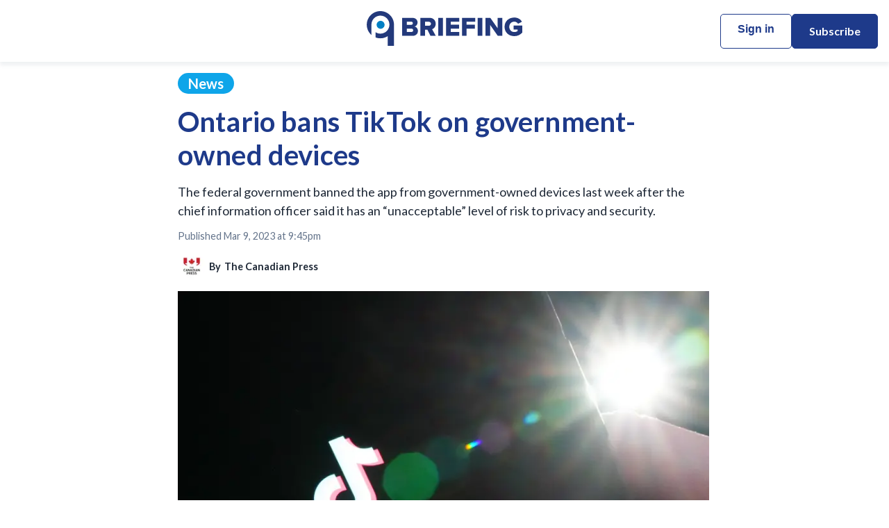

--- FILE ---
content_type: text/html; charset=utf-8
request_url: https://www.qpbriefing.com/news/ontario-bans-tiktok-on-government-owned-devices
body_size: 7074
content:
<!DOCTYPE html><html lang="en"><head><meta charSet="utf-8" data-next-head=""/><meta name="viewport" content="width=device-width" data-next-head=""/><link rel="icon" href="https://cdn.sanity.io/images/1sx0ve6y/production/656d12621b6d3cc5e33446e791f71cc8a3786780-500x500.jpg" data-next-head=""/><meta property="og:title" content="Ontario bans TikTok on government-owned devices" data-next-head=""/><meta property="og:description" content="The federal government banned the app from government-owned devices last week after the chief information officer said it has an “unacceptable” level of risk to privacy and security." data-next-head=""/><meta property="og:type" content="article" data-next-head=""/><meta property="og:site_name" content="QP Briefing" data-next-head=""/><meta property="article:published_time" content="2023-03-09T21:45:07.818Z" data-next-head=""/><meta property="article:modified_time" data-next-head=""/><meta property="article:section" content="News" data-next-head=""/><meta property="og:image" content="https://cdn.sanity.io/images/1sx0ve6y/production/36f1396ca0c9015c33ff6b75951b3db8278ca953-1097x826.png" data-next-head=""/><meta property="og:url" content="https://qpbriefing.com/news/[object Object]" data-next-head=""/><meta name="twitter:card" content="summary_large_image" data-next-head=""/><meta name="twitter:site" content="@QPbriefing" data-next-head=""/><meta name="twitter:creator" content="@QPbriefing" data-next-head=""/><meta name="twitter:title" content="Ontario bans TikTok on government-owned devices" data-next-head=""/><meta name="twitter:description" content="The federal government banned the app from government-owned devices last week after the chief information officer said it has an “unacceptable” level of risk to privacy and security." data-next-head=""/><meta name="twitter:image" content="https://cdn.sanity.io/images/1sx0ve6y/production/36f1396ca0c9015c33ff6b75951b3db8278ca953-1097x826.png" data-next-head=""/><title data-next-head="">Ontario bans TikTok on government-owned devices</title><meta name="description" content="[object Object]" data-next-head=""/><link rel="preload" href="/_next/static/media/55c20a7790588da9-s.p.woff2" as="font" type="font/woff2" crossorigin="anonymous" data-next-font="size-adjust"/><link rel="preload" href="/_next/static/media/155cae559bbd1a77-s.p.woff2" as="font" type="font/woff2" crossorigin="anonymous" data-next-font="size-adjust"/><link rel="preload" href="/_next/static/media/4de1fea1a954a5b6-s.p.woff2" as="font" type="font/woff2" crossorigin="anonymous" data-next-font="size-adjust"/><link rel="preload" href="/_next/static/media/6d664cce900333ee-s.p.woff2" as="font" type="font/woff2" crossorigin="anonymous" data-next-font="size-adjust"/><link rel="preload" href="/_next/static/media/7ff6869a1704182a-s.p.woff2" as="font" type="font/woff2" crossorigin="anonymous" data-next-font="size-adjust"/><link rel="preload" href="/_next/static/css/a41a096245977cb7.css" as="style"/><link rel="preload" href="/_next/static/css/8a5e806ebff1bdeb.css" as="style"/><link rel="preload" as="image" imageSrcSet="/_next/image?url=https%3A%2F%2Fcdn.sanity.io%2Fimages%2F1sx0ve6y%2Fproduction%2F36f1396ca0c9015c33ff6b75951b3db8278ca953-1097x826.png&amp;w=828&amp;q=75 1x, /_next/image?url=https%3A%2F%2Fcdn.sanity.io%2Fimages%2F1sx0ve6y%2Fproduction%2F36f1396ca0c9015c33ff6b75951b3db8278ca953-1097x826.png&amp;w=1920&amp;q=75 2x" data-next-head=""/><link rel="stylesheet" href="/_next/static/css/a41a096245977cb7.css" data-n-g=""/><link rel="stylesheet" href="/_next/static/css/8a5e806ebff1bdeb.css" data-n-p=""/><noscript data-n-css=""></noscript><script defer="" noModule="" src="/_next/static/chunks/polyfills-42372ed130431b0a.js"></script><script src="/_next/static/chunks/webpack-fac485353a7ac3fd.js" defer=""></script><script src="/_next/static/chunks/framework-254105663a2bc78a.js" defer=""></script><script src="/_next/static/chunks/main-29a1af6b2bd1756d.js" defer=""></script><script src="/_next/static/chunks/pages/_app-32656d8a5fb40c9e.js" defer=""></script><script src="/_next/static/chunks/9058cd1a-08c7a91deacb45a5.js" defer=""></script><script src="/_next/static/chunks/cd5e3079-befb462c24b3be07.js" defer=""></script><script src="/_next/static/chunks/345-c4dcab473b6dc3f4.js" defer=""></script><script src="/_next/static/chunks/375-0482f846f36db520.js" defer=""></script><script src="/_next/static/chunks/254-886149b76a5f474c.js" defer=""></script><script src="/_next/static/chunks/647-6ec710634d253462.js" defer=""></script><script src="/_next/static/chunks/777-a585bb39ff70b9b9.js" defer=""></script><script src="/_next/static/chunks/218-3e2e6be27ef4c23a.js" defer=""></script><script src="/_next/static/chunks/28-dbd23b675c9cdf05.js" defer=""></script><script src="/_next/static/chunks/538-3d19378da54c4dab.js" defer=""></script><script src="/_next/static/chunks/139-3833443accc38893.js" defer=""></script><script src="/_next/static/chunks/pages/news/%5Bslug%5D-86c6fa760c06026a.js" defer=""></script><script src="/_next/static/I6viKKLB88LLaZuODpq3n/_buildManifest.js" defer=""></script><script src="/_next/static/I6viKKLB88LLaZuODpq3n/_ssgManifest.js" defer=""></script></head><body><link rel="preload" as="image" imageSrcSet="/_next/image?url=https%3A%2F%2Fcdn.sanity.io%2Fimages%2F1sx0ve6y%2Fproduction%2F36f1396ca0c9015c33ff6b75951b3db8278ca953-1097x826.png&amp;w=828&amp;q=75 1x, /_next/image?url=https%3A%2F%2Fcdn.sanity.io%2Fimages%2F1sx0ve6y%2Fproduction%2F36f1396ca0c9015c33ff6b75951b3db8278ca953-1097x826.png&amp;w=1920&amp;q=75 2x"/><div id="__next"><main class="__className_8fb32a"><style data-emotion="css cssveg">.css-cssveg{position:relative;}</style><div class="css-cssveg"><style data-emotion="css 1jj55ck">.css-1jj55ck{position:fixed;top:0;bottom:0;padding:1rem;left:-200px;height:100vh;width:200px;box-sizing:border-box;border-right:1px solid rgba(30,58,138,1.0);}</style><div class="css-1jj55ck"><style data-emotion="css flubfq">.css-flubfq{margin:0;padding:0;list-style:none;padding:0;display:grid;grid-template-columns:1fr;width:100%;-webkit-box-pack:stretch;-ms-flex-pack:stretch;-webkit-justify-content:stretch;justify-content:stretch;justify-items:stretch;gap:0.5rem;}@media screen and (min-width: 1024px){.css-flubfq{display:none;}}</style><ul class="css-flubfq"><style data-emotion="css n6mbmc">.css-n6mbmc{display:grid;width:auto;grid-template-columns:1fr;list-style:none;margin:0;padding:0;-webkit-box-pack:stretch;-ms-flex-pack:stretch;-webkit-justify-content:stretch;justify-content:stretch;justify-items:stretch;}</style><li class="css-n6mbmc"><style data-emotion="css oebo58">.css-oebo58{display:grid;width:auto;grid-template-columns:1fr;-webkit-box-pack:start;-ms-flex-pack:start;-webkit-justify-content:start;justify-content:start;justify-items:start;color:rgba(30,58,138,1.0);background-color:#ffffff;border:1px solid rgba(30,58,138,1.0);border-radius:5px;padding:12px 12px;height:3rem;font-size:1rem;font-weight:600;cursor:pointer;-webkit-transition:all 0.2s ease-in-out;transition:all 0.2s ease-in-out;}.css-oebo58:hover{background-color:rgba(30,58,138,1.0);border:1px solid rgba(30,58,138,1.0);color:#ffffff;}</style><button class="css-oebo58">Sign in</button></li><li class="css-n6mbmc"><style data-emotion="css 1unhh4r">.css-1unhh4r{display:grid;width:auto;grid-template-columns:1fr;-webkit-box-pack:start;-ms-flex-pack:start;-webkit-justify-content:start;justify-content:start;justify-items:start;color:#fff;background-color:rgba(30,58,138,1.0);border:1px solid rgba(30,58,138,1.0);border-radius:5px;padding:12px 12px;font-size:1rem;font-weight:600;height:auto;cursor:pointer;-webkit-transition:all 0.2s ease-in-out;transition:all 0.2s ease-in-out;}.css-1unhh4r:hover{background-color:rgba(14,165,233,1.0);border:1px solid rgba(14,165,233,1.0);}</style><a small="1" class="css-1unhh4r" href="/offers/subscription">Subscribe</a></li><li class="css-n6mbmc"></li></ul></div><style data-emotion="css ibhrf0">.css-ibhrf0{-webkit-transform:translateZ(0);-moz-transform:translateZ(0);-ms-transform:translateZ(0);transform:translateZ(0);position:relative;left:0;-webkit-translate:0 0;-moz-translate:0 0;-ms-translate:0 0;translate:0 0;width:100%;}@media screen and (max-width: 1023px){.css-ibhrf0{box-shadow:-5px 0px 10px 0px #e6e3e3;}}</style><div class="css-ibhrf0"><style data-emotion="css irsazn">.css-irsazn{padding-top:0;text-align:center;box-shadow:0 5px 5px 0 rgb(100 116 139 / 10%);z-index:100;position:-webkit-sticky;position:sticky;background:white;top:0;}</style><header class="css-irsazn"><style data-emotion="css shcfar">.css-shcfar{-webkit-transform:translateZ(0);-moz-transform:translateZ(0);-ms-transform:translateZ(0);transform:translateZ(0);-webkit-appearance:none;-moz-appearance:none;-ms-appearance:none;appearance:none;background:none;font-size:1rem;border:none;cursor:pointer;position:absolute;top:2rem;left:1rem;display:none;color:#1f2937;}@media screen and (max-width: 1023px){.css-shcfar{display:block;}}</style><button class="css-shcfar"><svg stroke="currentColor" fill="currentColor" stroke-width="0" viewBox="0 0 512 512" height="1.5em" width="1.5em" xmlns="http://www.w3.org/2000/svg"><path d="M64 384h384v-42.67H64zm0-106.67h384v-42.66H64zM64 128v42.67h384V128z"></path></svg></button><style data-emotion="css c1bqhu">.css-c1bqhu{display:grid;grid-template-columns:1fr;max-width:1440px;margin:0 auto;-webkit-align-items:center;-webkit-box-align:center;-ms-flex-align:center;align-items:center;position:relative;}</style><div class="css-c1bqhu"><style data-emotion="css 1hppjzv">.css-1hppjzv{display:-webkit-box;display:-webkit-flex;display:-ms-flexbox;display:flex;-webkit-box-pack:center;-ms-flex-pack:center;-webkit-justify-content:center;justify-content:center;-webkit-align-items:center;-webkit-box-align:center;-ms-flex-align:center;align-items:center;}</style><div class="css-1hppjzv"><style data-emotion="css 1cd9ler">.css-1cd9ler{padding:1rem 0;}</style><div class="css-1cd9ler"><a href="/"><img alt="QP Briefing" loading="lazy" width="250" height="50" decoding="async" data-nimg="1" style="color:transparent" src="https://cdn.sanity.io/images/1sx0ve6y/production/a247646463f0f63bc6649cbd47ead23dd3642e51-1600x357.svg"/></a></div></div><style data-emotion="css 1k23gc8">.css-1k23gc8{display:none;justify-items:center;-webkit-box-pack:end;-ms-flex-pack:end;-webkit-justify-content:flex-end;justify-content:flex-end;-webkit-align-items:center;-webkit-box-align:center;-ms-flex-align:center;align-items:center;-webkit-align-content:center;-ms-flex-line-pack:center;align-content:center;padding:0 1rem 0 0;position:absolute;right:0;}@media (min-width: 1024px){.css-1k23gc8{display:-webkit-box;display:-webkit-flex;display:-ms-flexbox;display:flex;}}</style><div class="css-1k23gc8"><style data-emotion="css z63fu6">.css-z63fu6{display:-webkit-box;display:-webkit-flex;display:-ms-flexbox;display:flex;-webkit-flex-direction:row;-ms-flex-direction:row;flex-direction:row;gap:0.75rem;}</style><div class="css-z63fu6"><style data-emotion="css pz8hyn">.css-pz8hyn{display:grid;width:auto;grid-template-columns:1fr;-webkit-box-pack:center;-ms-flex-pack:center;-webkit-justify-content:center;justify-content:center;justify-items:center;color:rgba(30,58,138,1.0);background-color:#ffffff;border:1px solid rgba(30,58,138,1.0);border-radius:5px;padding:12px 24px;height:auto;font-size:1rem;font-weight:600;cursor:pointer;-webkit-transition:all 0.2s ease-in-out;transition:all 0.2s ease-in-out;}.css-pz8hyn:hover{background-color:rgba(30,58,138,1.0);border:1px solid rgba(30,58,138,1.0);color:#ffffff;}</style><button class="css-pz8hyn">Sign in</button><style data-emotion="css jbcjm8">.css-jbcjm8{display:grid;width:auto;grid-template-columns:1fr;-webkit-box-pack:center;-ms-flex-pack:center;-webkit-justify-content:center;justify-content:center;justify-items:center;color:#fff;background-color:rgba(30,58,138,1.0);border:1px solid rgba(30,58,138,1.0);border-radius:5px;padding:12px 24px;font-size:1rem;font-weight:600;height:auto;cursor:pointer;-webkit-transition:all 0.2s ease-in-out;transition:all 0.2s ease-in-out;}.css-jbcjm8:hover{background-color:rgba(14,165,233,1.0);border:1px solid rgba(14,165,233,1.0);}</style><a small="0" class="css-jbcjm8" href="/offers/subscription">Subscribe</a></div></div></div></header><main><style data-emotion="css gw48k9">.css-gw48k9{display:grid;grid-template-columns:1fr;gap:1rem;justify-items:start;-webkit-box-pack:start;-ms-flex-pack:start;-webkit-justify-content:start;justify-content:start;max-width:50rem;padding:1rem;margin:0 auto;}</style><article class="css-gw48k9"><style data-emotion="css 7benp1">.css-7benp1{background-color:rgba(14,165,233,1.0);padding:5px 15px;border-radius:15px;color:#fff;font-weight:600;display:inline-block;line-height:1;}</style><div class="css-7benp1">News</div><style data-emotion="css 1i5ml8i">.css-1i5ml8i{margin:0 auto;color:rgba(30,58,138,1.0);}</style><article class="css-1i5ml8i"><h1>Ontario bans TikTok on government-owned devices</h1></article><style data-emotion="css 12k99am">.css-12k99am{margin:0 auto;}</style><div class="css-12k99am"><p>The federal government banned the app from government-owned devices last week after the chief information officer said it has an “unacceptable” level of risk to privacy and security.</p></div><style data-emotion="css 1o8ryc9">.css-1o8ryc9{font-size:0.9rem;color:rgba(100,116,139,1.0);margin:0;padding:0;line-height:1;}</style><p class="css-1o8ryc9">Published <!-- -->Mar 9, 2023 at 9:45pm</p><style data-emotion="css 6mv95j">.css-6mv95j{display:-webkit-box;display:-webkit-flex;display:-ms-flexbox;display:flex;-webkit-align-items:center;-webkit-box-align:center;-ms-flex-align:center;align-items:center;padding:0;}</style><div class="css-6mv95j"><style data-emotion="css 1vn0zfc">.css-1vn0zfc{display:-webkit-box;display:-webkit-flex;display:-ms-flexbox;display:flex;gap:0.5rem;}</style><div class="css-1vn0zfc"><div><style data-emotion="css 11aq5yn">.css-11aq5yn{height:2.5rem;min-width:2.5rem;border-radius:100px;overflow:hidden;}</style><div class="css-11aq5yn"><img alt="The Canadian Press" loading="lazy" width="40" height="40" decoding="async" data-nimg="1" style="color:transparent" srcSet="/_next/image?url=https%3A%2F%2Fcdn.sanity.io%2Fimages%2F1sx0ve6y%2Fproduction%2F4d938fe5a3b6ecb2c2a96538092a812e3ffabb64-400x400.png&amp;w=48&amp;q=75 1x, /_next/image?url=https%3A%2F%2Fcdn.sanity.io%2Fimages%2F1sx0ve6y%2Fproduction%2F4d938fe5a3b6ecb2c2a96538092a812e3ffabb64-400x400.png&amp;w=96&amp;q=75 2x" src="/_next/image?url=https%3A%2F%2Fcdn.sanity.io%2Fimages%2F1sx0ve6y%2Fproduction%2F4d938fe5a3b6ecb2c2a96538092a812e3ffabb64-400x400.png&amp;w=96&amp;q=75"/></div></div></div><style data-emotion="css lg9jfq">.css-lg9jfq{font-size:0.9rem;font-weight:600;color:rgba(31,41,55,1.0);margin:0 5px;}</style><div class="css-lg9jfq">By</div><style data-emotion="css rcrkrs">.css-rcrkrs{display:-webkit-box;display:-webkit-flex;display:-ms-flexbox;display:flex;gap:0.25rem;}</style><div class="css-rcrkrs"><style data-emotion="css ij5w5s">.css-ij5w5s{font-size:0.9rem;font-weight:600;margin:0;color:rgba(31,41,55,1.0);}</style><div class="css-ij5w5s">The Canadian Press</div></div></div><style data-emotion="css 1ndt218">.css-1ndt218{display:grid;grid-template-columns:1fr;gap:1rem;}</style><div class="css-1ndt218"><style data-emotion="css 1vygk7s">.css-1vygk7s{position:relative;padding:0;border-radius:5px;width:100%;height:auto;margin:0;justify-self:normal;display:grid;grid-template-columns:1fr;grid-template-rows:1fr;}</style><div class="css-1vygk7s"><img alt="Ontario bans TikTok on government-owned devices" width="765" height="574" decoding="async" data-nimg="1" style="color:transparent;object-fit:cover" srcSet="/_next/image?url=https%3A%2F%2Fcdn.sanity.io%2Fimages%2F1sx0ve6y%2Fproduction%2F36f1396ca0c9015c33ff6b75951b3db8278ca953-1097x826.png&amp;w=828&amp;q=75 1x, /_next/image?url=https%3A%2F%2Fcdn.sanity.io%2Fimages%2F1sx0ve6y%2Fproduction%2F36f1396ca0c9015c33ff6b75951b3db8278ca953-1097x826.png&amp;w=1920&amp;q=75 2x" src="/_next/image?url=https%3A%2F%2Fcdn.sanity.io%2Fimages%2F1sx0ve6y%2Fproduction%2F36f1396ca0c9015c33ff6b75951b3db8278ca953-1097x826.png&amp;w=1920&amp;q=75"/></div><style data-emotion="css 1mdz4yo">.css-1mdz4yo{font-size:0.9rem;color:rgba(107,114,128,1.0);margin:0 auto;padding:0;}</style><p class="css-1mdz4yo">The TikTok startup page is displayed on an iPhone in Ottawa on Monday, Feb. 27, 2023.  (Sean Kilpatrick/The Canadian Press)</p></div><style data-emotion="css r73csp">.css-r73csp{padding:0;margin:0;}</style><div class="css-r73csp"><div class="body post-body locked"><p>TORONTO — Ontario announced Thursday that it is banning the social media app TikTok on government-owned devices and on the personal devices of Progressive Conservative Party caucus members.</p><p>Treasury Board President Prabmeet Sarkaria wrote in a statement that the government has already started removing the app from those devices.</p><p>“The decision to block the TikTok application from government-issued and personal devices is a proactive and precautionary approach to ensuring the protection of government data and networks,” he wrote.</p></div><style data-emotion="css lxstd1">.css-lxstd1{display:grid;width:100%;grid-template-columns:1fr;justify-items:center;margin:0 auto;max-width:800px;padding:1rem;text-align:center;background:rgba(241,245,249,1.0);border-top:5px solid rgba(14,165,233,1.0);border-radius:5px;margin-bottom:2.5rem;box-shadow:0 3px 5px 0 rgb(100 116 139 / 25%);}</style><div class="css-lxstd1"><style data-emotion="css xw2avn">.css-xw2avn{color:rgba(30,58,138,1.0);font-weight:800;margin:0 0 1rem 0;}</style><h2 class="css-xw2avn">Read this for free.</h2><style data-emotion="css 9xywj0">.css-9xywj0{color:rgba(31,41,55,1.0);margin-bottom:1rem;max-width:35ch;margin:1rem auto;font-weight:500;}</style><p class="css-9xywj0">Log in below to get access to this article. One free per week.</p><style data-emotion="css 1normgi">.css-1normgi{display:grid;width:auto;grid-template-columns:1fr;-webkit-box-pack:center;-ms-flex-pack:center;-webkit-justify-content:center;justify-content:center;justify-items:center;color:rgba(30,58,138,1.0);background-color:#ffffff;border:1px solid rgba(30,58,138,1.0);border-radius:5px;padding:12px 24px;height:auto;font-size:1rem;font-weight:600;cursor:pointer;-webkit-transition:all 0.2s ease-in-out;transition:all 0.2s ease-in-out;background-color:rgba(30,58,138,1.0);border:1px solid rgba(30,58,138,1.0);width:150px;color:#ffffff;}.css-1normgi:hover{background-color:rgba(30,58,138,1.0);border:1px solid rgba(30,58,138,1.0);color:#ffffff;}.css-1normgi:hover{background-color:rgba(14,165,233,1.0);border:1px solid rgba(14,165,233,1.0);}</style><button class="css-1normgi">Sign in</button></div></div></article></main><style data-emotion="css 1h0gtbl">.css-1h0gtbl{padding:60px;background-color:rgba(30,58,138,1.0);}</style><footer class="css-1h0gtbl"><style data-emotion="css 175k80o">.css-175k80o{max-width:1440px;margin:0 auto;color:rgba(255,255,255,1.0);display:grid;grid-template-columns:5fr 2fr;grid-template-areas:"branding contact" "legal legal";gap:2.5rem;}.css-175k80o p{font-size:1rem;}@media screen and (max-width: 1000px){.css-175k80o{grid-template-columns:1fr;gap:1rem;}}</style><div class="css-175k80o"><style data-emotion="css rdtshm">.css-rdtshm{display:grid;grid-template-columns:1fr;gap:1rem;-webkit-align-content:start;-ms-flex-line-pack:start;align-content:start;grid-area:branding;}</style><div class="css-rdtshm"><div class="logo"></div><h2>About QP Briefing</h2><p>Queen&#x27;s Park Briefing is a membership-based information source, covering all political and legislative movements at the provincial level. QP Briefing memberships are held by stakeholders, professionals, business leaders, and Ontario parliamentarians.</p><p>Our team provides deep analytic content for a wide array of high level decision makers standing at the intersection of private and public sector affairs. QP Briefing&#x27;s in-depth coverage keeps our members at the forefront of complex policy issues, political advancements and private sector affairs.</p><p>QP Briefing is an invaluable information tool and is a passionate resource for members of the Ontario Public Service, Public Affairs Firms and Strategists, Government Agencies, MP&#x27;s and all those claiming a stake in provincial politics.</p></div><style data-emotion="css tuwh5x">.css-tuwh5x{display:grid;grid-template-columns:1fr;gap:1rem;-webkit-align-content:start;-ms-flex-line-pack:start;align-content:start;grid-area:contact;}</style><div class="css-tuwh5x"><style data-emotion="css 1kiihh0">.css-1kiihh0{font-size:1.5rem;}</style><h2 class="css-1kiihh0">Contact us</h2><style data-emotion="css 1t5xtyb">.css-1t5xtyb{margin:0;font-size:1rem;}</style><div class="css-1t5xtyb"><style data-emotion="css 1159o8k">.css-1159o8k{font-weight:400;font-size:1rem;}</style><div class="css-1159o8k">Subscriptions and Account Management</div><style data-emotion="css 11a3qtn">.css-11a3qtn{padding:0;}</style><div class="css-11a3qtn"><style data-emotion="css 115bty4">.css-115bty4{color:rgba(56,189,248,1.0);border-bottom:2px solid rgba(56,189,248,1.0);-webkit-transition:all 0.2s ease-in-out;transition:all 0.2s ease-in-out;}.css-115bty4:hover{color:rgba(14,165,233,1.0);border-bottom:2px solid rgba(14,165,233,1.0);}</style><a href="mailto:sales@ipolitics.ca" class="css-115bty4">sales@ipolitics.ca</a></div></div><div class="css-1t5xtyb"><div class="css-1159o8k">Advertising</div><div class="css-11a3qtn"><a href="mailto:advertising@ipolitics.ca" class="css-115bty4">advertising@ipolitics.ca</a></div></div><div class="css-1t5xtyb"><div class="css-1159o8k">Partnerships and Events</div><div class="css-1159o8k">Brian Storseth</div><style data-emotion="css g90fw7">.css-g90fw7{font-weight:700;}</style><div class="css-g90fw7">Publisher</div><div class="css-11a3qtn"><a href="mailto:brianstorseth@ipolitics.ca" class="css-115bty4">brianstorseth@ipolitics.ca</a></div></div><div class="css-1t5xtyb"><div class="css-1159o8k">Editorial Inquiries</div><div class="css-11a3qtn"><a href="mailto:service@qpbriefing.com" class="css-115bty4">editor@qpbriefing.com</a></div></div><div class="css-1t5xtyb"><div class="css-1159o8k">Have a tip?</div><div class="css-11a3qtn"><a href="mailto:tips@qpbriefing.com" class="css-115bty4">tips@qpbriefing.com</a></div></div></div><style data-emotion="css 1a2nrlt">.css-1a2nrlt{grid-area:legal;font-size:0.8rem;}</style><div class="css-1a2nrlt">QP Briefing © <!-- -->2026<!-- -->. An iPolitics publication.</div></div></footer></div><style data-emotion="css 1jlkh40">.css-1jlkh40{position:fixed;background-color:white;top:0;left:0;height:100vh;z-index:1000;right:0;bottom:0;pointer-events:none;opacity:0;left:0;}</style><div class="css-1jlkh40"></div></div></main></div><script id="__NEXT_DATA__" type="application/json">{"props":{"pageProps":{"data":{"post":{"_id":"ee2ec96a-f1bc-47e3-8f01-f4c24adcbe37","authors":[{"_createdAt":"2023-01-17T17:56:07Z","_id":"8bad56cc-5e18-4657-8f95-18c5343a1b04","_rev":"TBqJf7BvXgmtwt53t3vKd9","_type":"author","_updatedAt":"2023-01-17T17:56:07Z","image":{"_type":"image","asset":{"_ref":"image-4d938fe5a3b6ecb2c2a96538092a812e3ffabb64-400x400-png","_type":"reference"}},"name":"The Canadian Press"}],"body":[{"_key":"1665e66c6a32","_type":"block","children":[{"_key":"89e797d78d140","_type":"span","marks":[],"text":"TORONTO — Ontario announced Thursday that it is banning the social media app TikTok on government-owned devices and on the personal devices of Progressive Conservative Party caucus members."}],"markDefs":[],"style":"normal"},{"_key":"9719ecc99cb8","_type":"block","children":[{"_key":"d7ab7dabd5270","_type":"span","marks":[],"text":"Treasury Board President Prabmeet Sarkaria wrote in a statement that the government has already started removing the app from those devices."}],"markDefs":[],"style":"normal"},{"_key":"556e44d2ddd5","_type":"block","children":[{"_key":"10489d28c0450","_type":"span","marks":[],"text":"“The decision to block the TikTok application from government-issued and personal devices is a proactive and precautionary approach to ensuring the protection of government data and networks,” he wrote."}],"markDefs":[],"style":"normal"},{"_key":"e52171702479","_type":"block","children":[{"_key":"16365598f5f40","_type":"span","marks":[],"text":"“While no data breaches have occurred, our government takes all allegations and concerns about data integrity incredibly seriously.”"}],"markDefs":[],"style":"normal"},{"_key":"74cab6f45d4e","_type":"block","children":[{"_key":"977a1dc173480","_type":"span","marks":[],"text":"As part of the ban, government advertising campaigns will be removed from TikTok, Sarkaria wrote."}],"markDefs":[],"style":"normal"},{"_key":"90ffb09239cd","_type":"block","children":[{"_key":"cdeb8c5749400","_type":"span","marks":[],"text":"Ontario’s move follows an announcement last week from the federal government that the app would be prohibited on government devices following a review by Canada’s chief information officer."}],"markDefs":[],"style":"normal"},{"_key":"912d96a80429","_type":"block","children":[{"_key":"1a622dff9b7d0","_type":"span","marks":[],"text":"All of the provinces have since followed suit, with Ontario the last to announce its decision."}],"markDefs":[],"style":"normal"},{"_key":"6274a4f58df6","_type":"block","children":[{"_key":"c58788178eb90","_type":"span","marks":[],"text":"The Chinese government has a stake in TikTok’s owner, ByteDance, and Chinese laws allow the country to demand access to user data."}],"markDefs":[],"style":"normal"},{"_key":"c9cb1d3f9c95","_type":"block","children":[{"_key":"cc00c0c0e4230","_type":"span","marks":[],"text":"The company that owns TikTok maintains that it does not share data with China’s government and its data is not held in that country."}],"markDefs":[],"style":"normal"}],"category":"News","excerpt":[{"_key":"87a44e09fcd7","_type":"block","children":[{"_key":"4f2ca4dae7710","_type":"span","marks":[],"text":"The federal government banned the app from government-owned devices last week after the chief information officer said it has an “unacceptable” level of risk to privacy and security."}],"markDefs":[],"style":"normal"}],"free":null,"mainImage":{"_type":"figure","caption":"The TikTok startup page is displayed on an iPhone in Ottawa on Monday, Feb. 27, 2023.  (Sean Kilpatrick/The Canadian Press)","image":{"_type":"image","asset":{"_ref":"image-36f1396ca0c9015c33ff6b75951b3db8278ca953-1097x826-png","_type":"reference"}}},"publishedAt":"2023-03-09T21:45:07.818Z","slug":{"_type":"slug","current":"ontario-bans-tiktok-on-government-owned-devices"},"title":"Ontario bans TikTok on government-owned devices","updatedAt":null},"query":"*[_type == \"post\" \u0026\u0026 references('452fd28b-edde-4887-9ff4-d4c7400f9978') \u0026\u0026 slug.current == $slug \u0026\u0026 !(_id in path(\"drafts.**\"))]{\n    _id,\n    \"authors\": authors[]-\u003e,\n    body,\n    \"category\": category-\u003etitle,\n    excerpt,\n    mainImage,\n    publishedAt,\n    slug,\n    title,\n    updatedAt,\n    free\n  }","queryParams":{"slug":"ontario-bans-tiktok-on-government-owned-devices"}},"publication":{"description":"Your Queen's Park source for the latest Ontario political news, legislative affairs, analysis and commentary.","favicon":{"_type":"image","asset":{"_ref":"image-656d12621b6d3cc5e33446e791f71cc8a3786780-500x500-jpg","_type":"reference"}},"image":{"_type":"image","asset":{"_ref":"image-28e73c5afc25d9c0590267b8f12c4d17f8c053c0-1920x1080-jpg","_type":"reference"}},"logo":{"_type":"image","asset":{"_ref":"image-a247646463f0f63bc6649cbd47ead23dd3642e51-1600x357-svg","_type":"reference"}},"logoDark":{"_type":"image","asset":{"_ref":"image-45b5915c61c27a3140358dd9d2a07a0f90653f5e-1600x357-svg","_type":"reference"}},"mainMenu":{"links":[{"children":[],"parent":null,"title":"Home","url":"/"},{"children":[{"title":"Opinions","url":"/opinions"},{"title":"Briefs","url":"/briefs"}],"parent":null,"title":"News","url":"/news"},{"children":[],"parent":{"_ref":"707ae1fa-839f-4380-b5e1-8e0431882211","_type":"reference"},"title":"Opinions","url":"/opinions"},{"children":[],"parent":null,"title":"Briefs","url":"/briefs"},{"children":[],"parent":null,"title":"About","url":"/about"}],"slug":{"_type":"slug","current":"qpb-main-menu"},"title":"QPB Main Menu"},"title":"QP Briefing"},"preview":false},"__N_SSG":true},"page":"/news/[slug]","query":{"slug":"ontario-bans-tiktok-on-government-owned-devices"},"buildId":"I6viKKLB88LLaZuODpq3n","isFallback":false,"isExperimentalCompile":false,"gsp":true,"scriptLoader":[]}</script></body></html>

--- FILE ---
content_type: text/css; charset=utf-8
request_url: https://www.qpbriefing.com/_next/static/css/8a5e806ebff1bdeb.css
body_size: 140
content:
.nav_nav__64lRq{display:flex;justify-content:center;align-items:center}.nav_nav-menu__eK54C{display:none}.nav_list-container___Sgmz{display:flex;justify-content:center;align-items:center;list-style:none;margin:0;padding:0}.nav_list-item__0AS93{margin:0;text-align:center;font-weight:600;transition:all .2s ease-in-out;border-bottom:4px solid rgba(0,0,0,0);padding:15px 2.5rem}.nav_list-item__0AS93:hover{border-bottom:4px solid}.nav_menu-parent___ch5k{position:relative}.nav_menu-parent___ch5k:hover .nav_menu-children__ty_zH{display:block}.nav_menu-children__ty_zH{position:absolute;top:107%;left:0;background:"rgba(241,245,249,1.0)";display:none;list-style:none;margin:0;padding:0;box-shadow:0 5px 5px 0 rgba(100,116,139,.1);z-index:100}.nav_menu-children__ty_zH li{padding:1rem 2.5rem;font-weight:400;text-align:left}.nav_menu-children__ty_zH li:hover{background:"rgba(56,189,248,1.0)";border-bottom:4px solid rgba(0,0,0,0);color:"rgba(241,245,249,1.0)"}.nav_menu-children__ty_zH li:last-child{border-bottom:none}@media screen and (max-width:1024px){.nav_nav-menu__eK54C{display:block;cursor:pointer;position:absolute;top:0;right:0;padding:2.5rem}.nav_desktop-menu__oEzm9{display:none}.nav_menu-children__ty_zH{display:block;position:relative;top:0;left:0;box-shadow:none;background:rgba(0,0,0,0)}.nav_menu-children__ty_zH li{padding:0;border-bottom:1px solid}.nav_menu-children__ty_zH li:last-child{border-bottom:none}}

--- FILE ---
content_type: application/javascript; charset=utf-8
request_url: https://www.qpbriefing.com/_next/static/I6viKKLB88LLaZuODpq3n/_buildManifest.js
body_size: 397
content:
self.__BUILD_MANIFEST=function(s,c,a,t,e,i,u,n,r,f,d,h,b,o,g,k){return{__rewrites:{afterFiles:[],beforeFiles:[],fallback:[]},__routerFilterStatic:{numItems:0,errorRate:1e-4,numBits:0,numHashes:b,bitArray:[]},__routerFilterDynamic:{numItems:f,errorRate:1e-4,numBits:f,numHashes:b,bitArray:[]},"/":[a,t,s,e,u,o,c,i,g,"static/css/f14896cc06f4641c.css","static/chunks/pages/index-6a338caba57f7afa.js"],"/_error":["static/chunks/pages/_error-181dc6db21ddd4cb.js"],"/account":[a,t,s,e,u,n,d,c,i,"static/css/aebd0d900590c14c.css","static/chunks/pages/account-f20b2cdb85cc4b0b.js"],"/account/subscriptions/[id]":[a,t,s,e,c,i,r,"static/chunks/pages/account/subscriptions/[id]-aa7bd85cee96dce3.js"],"/auth/signin":[s,c,"static/chunks/pages/auth/signin-f49fea8385c90e9d.js"],"/auth/verify":["static/chunks/pages/auth/verify-054e694369bf6bd5.js"],"/news/[slug]":[a,t,s,e,u,n,d,o,c,i,g,r,"static/chunks/pages/news/[slug]-86c6fa760c06026a.js"],"/offers/[slug]":[a,t,s,e,u,n,c,i,k,r,"static/chunks/pages/offers/[slug]-fbd6b5dd29e46a0a.js"],"/reports":[a,t,s,e,u,n,d,c,i,r,"static/chunks/pages/reports-2c9a6a400bf1be50.js"],"/[slug]":[a,t,s,e,u,n,c,i,k,r,"static/chunks/pages/[slug]-5a4555bcc4a8393b.js"],sortedPages:["/","/_app","/_error","/account","/account/subscriptions/[id]","/auth/signin","/auth/verify","/news/[slug]","/offers/[slug]","/reports","/[slug]"]}}("static/chunks/345-c4dcab473b6dc3f4.js","static/chunks/28-dbd23b675c9cdf05.js","static/chunks/9058cd1a-08c7a91deacb45a5.js","static/chunks/cd5e3079-befb462c24b3be07.js","static/chunks/375-0482f846f36db520.js","static/chunks/538-3d19378da54c4dab.js","static/chunks/254-886149b76a5f474c.js","static/chunks/647-6ec710634d253462.js","static/css/8a5e806ebff1bdeb.css",0,"static/chunks/777-a585bb39ff70b9b9.js",1e-4,NaN,"static/chunks/218-3e2e6be27ef4c23a.js","static/chunks/139-3833443accc38893.js","static/chunks/985-b6dd27c28b767572.js"),self.__BUILD_MANIFEST_CB&&self.__BUILD_MANIFEST_CB();

--- FILE ---
content_type: application/javascript; charset=utf-8
request_url: https://www.qpbriefing.com/_next/static/chunks/webpack-fac485353a7ac3fd.js
body_size: 1971
content:
(()=>{"use strict";var e={},r={};function t(a){var o=r[a];if(void 0!==o)return o.exports;var n=r[a]={exports:{}},c=!0;try{e[a].call(n.exports,n,n.exports,t),c=!1}finally{c&&delete r[a]}return n.exports}t.m=e,(()=>{var e=[];t.O=(r,a,o,n)=>{if(a){n=n||0;for(var c=e.length;c>0&&e[c-1][2]>n;c--)e[c]=e[c-1];e[c]=[a,o,n];return}for(var i=1/0,c=0;c<e.length;c++){for(var[a,o,n]=e[c],l=!0,d=0;d<a.length;d++)(!1&n||i>=n)&&Object.keys(t.O).every(e=>t.O[e](a[d]))?a.splice(d--,1):(l=!1,n<i&&(i=n));if(l){e.splice(c--,1);var u=o();void 0!==u&&(r=u)}}return r}})(),t.n=e=>{var r=e&&e.__esModule?()=>e.default:()=>e;return t.d(r,{a:r}),r},(()=>{var e,r=Object.getPrototypeOf?e=>Object.getPrototypeOf(e):e=>e.__proto__;t.t=function(a,o){if(1&o&&(a=this(a)),8&o||"object"==typeof a&&a&&(4&o&&a.__esModule||16&o&&"function"==typeof a.then))return a;var n=Object.create(null);t.r(n);var c={};e=e||[null,r({}),r([]),r(r)];for(var i=2&o&&a;"object"==typeof i&&!~e.indexOf(i);i=r(i))Object.getOwnPropertyNames(i).forEach(e=>c[e]=()=>a[e]);return c.default=()=>a,t.d(n,c),n}})(),t.d=(e,r)=>{for(var a in r)t.o(r,a)&&!t.o(e,a)&&Object.defineProperty(e,a,{enumerable:!0,get:r[a]})},t.f={},t.e=e=>Promise.all(Object.keys(t.f).reduce((r,a)=>(t.f[a](e,r),r),[])),t.u=e=>"static/chunks/"+(({42:"reactPlayerTwitch",173:"reactPlayerVimeo",328:"reactPlayerDailyMotion",340:"reactPlayerWistia",353:"reactPlayerPreview",392:"reactPlayerVidyard",446:"reactPlayerYouTube",458:"reactPlayerFilePlayer",463:"reactPlayerKaltura",570:"reactPlayerMixcloud",627:"reactPlayerStreamable",723:"reactPlayerMux",887:"reactPlayerFacebook",979:"reactPlayerSoundCloud"})[e]||e)+"."+({42:"8b5248787a5643b3",173:"31e58ff956121ec2",328:"1549bd442b0af362",340:"6eaacb9518791611",353:"4a90de7b3eaffb5c",392:"bd1fa6565c9e533a",446:"a2d2344ec19fccdd",458:"364f23da4cd57ff3",463:"1d9a59ee187ee12f",506:"5ebe3b711c1c0187",570:"893be63dd1c1714e",627:"aad11e803a4513e8",723:"b077714759add2bd",887:"927bd79ce93e1445",956:"e89291f946b1a891",979:"d9fe2af933d26803"})[e]+".js",t.miniCssF=e=>{},t.g=function(){if("object"==typeof globalThis)return globalThis;try{return this||Function("return this")()}catch(e){if("object"==typeof window)return window}}(),t.o=(e,r)=>Object.prototype.hasOwnProperty.call(e,r),(()=>{var e={},r="_N_E:";t.l=(a,o,n,c)=>{if(e[a]){e[a].push(o);return}if(void 0!==n)for(var i,l,d=document.getElementsByTagName("script"),u=0;u<d.length;u++){var f=d[u];if(f.getAttribute("src")==a||f.getAttribute("data-webpack")==r+n){i=f;break}}i||(l=!0,(i=document.createElement("script")).charset="utf-8",i.timeout=120,t.nc&&i.setAttribute("nonce",t.nc),i.setAttribute("data-webpack",r+n),i.src=t.tu(a)),e[a]=[o];var s=(r,t)=>{i.onerror=i.onload=null,clearTimeout(b);var o=e[a];if(delete e[a],i.parentNode&&i.parentNode.removeChild(i),o&&o.forEach(e=>e(t)),r)return r(t)},b=setTimeout(s.bind(null,void 0,{type:"timeout",target:i}),12e4);i.onerror=s.bind(null,i.onerror),i.onload=s.bind(null,i.onload),l&&document.head.appendChild(i)}})(),t.r=e=>{"undefined"!=typeof Symbol&&Symbol.toStringTag&&Object.defineProperty(e,Symbol.toStringTag,{value:"Module"}),Object.defineProperty(e,"__esModule",{value:!0})},(()=>{var e;t.tt=()=>(void 0===e&&(e={createScriptURL:e=>e},"undefined"!=typeof trustedTypes&&trustedTypes.createPolicy&&(e=trustedTypes.createPolicy("nextjs#bundler",e))),e)})(),t.tu=e=>t.tt().createScriptURL(e),t.p="/_next/",(()=>{var e={68:0};t.f.j=(r,a)=>{var o=t.o(e,r)?e[r]:void 0;if(0!==o)if(o)a.push(o[2]);else if(68!=r){var n=new Promise((t,a)=>o=e[r]=[t,a]);a.push(o[2]=n);var c=t.p+t.u(r),i=Error();t.l(c,a=>{if(t.o(e,r)&&(0!==(o=e[r])&&(e[r]=void 0),o)){var n=a&&("load"===a.type?"missing":a.type),c=a&&a.target&&a.target.src;i.message="Loading chunk "+r+" failed.\n("+n+": "+c+")",i.name="ChunkLoadError",i.type=n,i.request=c,o[1](i)}},"chunk-"+r,r)}else e[r]=0},t.O.j=r=>0===e[r];var r=(r,a)=>{var o,n,[c,i,l]=a,d=0;if(c.some(r=>0!==e[r])){for(o in i)t.o(i,o)&&(t.m[o]=i[o]);if(l)var u=l(t)}for(r&&r(a);d<c.length;d++)n=c[d],t.o(e,n)&&e[n]&&e[n][0](),e[n]=0;return t.O(u)},a=self.webpackChunk_N_E=self.webpackChunk_N_E||[];a.forEach(r.bind(null,0)),a.push=r.bind(null,a.push.bind(a))})(),t.nc=void 0})();
;(function(){if(typeof document==="undefined"||!/(?:^|;\s)__vercel_toolbar=1(?:;|$)/.test(document.cookie))return;var s=document.createElement('script');s.src='https://vercel.live/_next-live/feedback/feedback.js';s.setAttribute("data-explicit-opt-in","true");s.setAttribute("data-cookie-opt-in","true");s.setAttribute("data-deployment-id","dpl_A1jL6Qv4tk2emCLnAnvtPV7tRqNm");((document.head||document.documentElement).appendChild(s))})();

--- FILE ---
content_type: application/javascript; charset=utf-8
request_url: https://www.qpbriefing.com/_next/static/I6viKKLB88LLaZuODpq3n/_ssgManifest.js
body_size: -220
content:
self.__SSG_MANIFEST=new Set(["\u002F","\u002F[slug]","\u002Faccount","\u002Fnews\u002F[slug]","\u002Foffers\u002F[slug]","\u002Freports"]);self.__SSG_MANIFEST_CB&&self.__SSG_MANIFEST_CB()

--- FILE ---
content_type: application/javascript; charset=utf-8
request_url: https://www.qpbriefing.com/_next/static/chunks/28-dbd23b675c9cdf05.js
body_size: 3444
content:
"use strict";(self.webpackChunk_N_E=self.webpackChunk_N_E||[]).push([[28],{392:(r,n,a)=>{a.d(n,{w:()=>e});let e={spacing:{xs:"0.5rem",sm:"1rem",md:"2.5rem",lg:"3rem"},shadow:{sm:"0 5px 5px 0 rgb(100 116 139 / 10%)",card:"0 3px 5px 0 rgb(100 116 139 / 25%)"},borderRadius:{sm:"5px",md:"10px",lg:"15px",xl:"20px"}}},2028:(r,n,a)=>{a.d(n,{CA:()=>A,dk:()=>y});var e=a(2584),g=a(8017),t=a(4414),i=a(4484),b=a(6830),l=a.n(b),o=a(2194),d=a.n(o),u=a(8593);function s(){let r=(0,e._)(["\n  position: relative;\n  max-width: 800px;\n  margin: 0 auto;\n"]);return s=function(){return r},r}function c(){let r=(0,e._)(["\n  position: relative;\n"]);return c=function(){return r},r}let p=t.A.div(s()),f=t.A.figure(c()),m=r=>{let{value:n}=r;return(0,g.jsx)(p,{children:(0,g.jsxs)(f,{children:[(0,g.jsx)("img",{src:y(n.image).url(),alt:n.alt,style:{width:"100%",height:"auto"}}),(0,g.jsx)("figcaption",{children:n.caption})]})})};var v=a(7842),x=a(8727),h=a(6933),j=a(392);function w(){let r=(0,e._)(["\n  position: relative;\n  height: 450px;\n  margin: "," auto;\n\n  @media screen and (max-width: 600px) {\n    height: 50vw;\n  }\n"]);return w=function(){return r},r}let _=t.A.div(w(),j.w.spacing.md),y=r=>{var n;let a=(null==r?void 0:r._ref)||(null==r?void 0:r._id),e=l()(h.$);if(a){if((null==r?void 0:r._type)==="image")return e.image(r);else if((null==r?void 0:r._type)==="sanity.imageAsset")return e.image(r);else if((null==r?void 0:r._type)==="file")return null==r?void 0:r.url;else if((null==r?void 0:r._type)==="video")return null==r?void 0:r.url}else if(null==r?void 0:r.url)return r.url;else if(null==r?void 0:r.image)return e.image(r.image);else if(null==r?void 0:null===(n=r.asset)||void 0===n?void 0:n._ref)return e.image({_ref:r.asset._ref});else return{url:()=>null}},A=r=>(0,g.jsx)(i.RK,{value:r,components:{types:{figure:m,postEmbed:r=>{let{value:n}=r;return"full"===n.format?(0,g.jsx)(v.C,{post:n.post}):"compact"===n.format?(0,g.jsx)("div",{style:{margin:"24px auto"},children:(0,g.jsx)(x.b,{post:n.post})}):void 0},tweetEmbed:r=>{let{value:n}=r;return(0,g.jsx)(u.ul,{tweetId:n.tweetId})},mediaEmbed:r=>{let{value:n}=r;return(0,g.jsx)(_,{children:(0,g.jsx)(d(),{url:n.url,width:"100%",height:"100%"})})},code:r=>{let{value:n}=r;return"html"===n.language?(0,g.jsx)("div",{dangerouslySetInnerHTML:{__html:n.code}}):null}}}})},4183:(r,n,a)=>{a.d(n,{Tj:()=>e,n5:()=>g});let e={slate:{50:"rgba(248,250,252,1.0)",100:"rgba(241,245,249,1.0)",200:"rgba(226,232,240,1.0)",300:"rgba(203,213,225,1.0)",400:"rgba(148,163,184,1.0)",500:"rgba(100,116,139,1.0)",600:"rgba(71,85,105,1.0)",700:"rgba(51,65,85,1.0)",800:"rgba(30,41,59,1.0)",900:"rgba(15,23,42,1.0)"},grey:{50:"rgba(249,250,251,1.0)",100:"rgba(243,244,246,1.0)",200:"rgba(229,231,235,1.0)",300:"rgba(209,213,219,1.0)",400:"rgba(156,163,175,1.0)",500:"rgba(107,114,128,1.0)",600:"rgba(75,85,99,1.0)",700:"rgba(55,65,81,1.0)",800:"rgba(31,41,55,1.0)",900:"rgba(17,24,39,1.0)"},stone:{50:"rgba(250,250,249,1.0)",100:"rgba(245,245,244,1.0)",200:"rgba(231,229,228,1.0)",300:"rgba(214,211,209,1.0)",400:"rgba(168,162,158,1.0)",500:"rgba(120,113,108,1.0)",600:"rgba(87,83,78,1.0)",700:"rgba(68,64,60,1.0)",800:"rgba(41,37,36,1.0)",900:"rgba(28,25,23,1.0)"},red:{50:"rgba(254,242,242,1.0)",100:"rgba(254,226,226,1.0)",200:"rgba(254,202,202,1.0)",300:"rgba(252,165,165,1.0)",400:"rgba(248,113,113,1.0)",500:"rgba(239,68,68,1.0)",600:"rgba(220,38,38,1.0)",700:"rgba(185,28,28,1.0)",800:"rgba(153,27,27,1.0)",900:"rgba(127,29,29,1.0)"},orange:{50:"rgba(255,247,237,1.0)",100:"rgba(255,237,213,1.0)",200:"rgba(254,215,170,1.0)",300:"rgba(253,186,116,1.0)",400:"rgba(251,146,60,1.0)",500:"rgba(249,115,22,1.0)",600:"rgba(234,88,12,1.0)",700:"rgba(194,65,12,1.0)",800:"rgba(154,52,18,1.0)",900:"rgba(124,45,18,1.0)"},amber:{50:"rgba(255,251,235,1.0)",100:"rgba(254,243,199,1.0)",200:"rgba(253,230,138,1.0)",300:"rgba(252,211,77,1.0)",400:"rgba(251,191,36,1.0)",500:"rgba(245,158,11,1.0)",600:"rgba(217,119,6,1.0)",700:"rgba(180,83,9,1.0)",800:"rgba(146,64,14,1.0)",900:"rgba(120,53,15,1.0)"},yellow:{50:"rgba(254,252,232,1.0)",100:"rgba(254,249,195,1.0)",200:"rgba(254,240,138,1.0)",300:"rgba(253,224,71,1.0)",400:"rgba(250,204,21,1.0)",500:"rgba(234,179,8,1.0)",600:"rgba(202,138,4,1.0)",700:"rgba(161,98,7,1.0)",800:"rgba(133,77,14,1.0)",900:"rgba(113,63,18,1.0)"},lime:{50:"rgba(247,254,231,1.0)",100:"rgba(236,252,203,1.0)",200:"rgba(217,249,157,1.0)",300:"rgba(190,242,100,1.0)",400:"rgba(163,230,53,1.0)",500:"rgba(132,204,22,1.0)",600:"rgba(101,163,13,1.0)",700:"rgba(77,124,15,1.0)",800:"rgba(63,98,18,1.0)",900:"rgba(54,83,20,1.0)"},green:{50:"rgba(240,253,244,1.0)",100:"rgba(220,252,231,1.0)",200:"rgba(187,247,208,1.0)",300:"rgba(134,239,172,1.0)",400:"rgba(74,222,128,1.0)",500:"rgba(34,197,94,1.0)",600:"rgba(22,163,74,1.0)",700:"rgba(21,128,61,1.0)",800:"rgba(22,101,52,1.0)",900:"rgba(20,83,45,1.0)"},emerald:{50:"rgba(236,253,245,1.0)",100:"rgba(209,250,229,1.0)",200:"rgba(167,243,208,1.0)",300:"rgba(110,231,183,1.0)",400:"rgba(52,211,153,1.0)",500:"rgba(16,185,129,1.0)",600:"rgba(5,150,105,1.0)",700:"rgba(4,120,87,1.0)",800:"rgba(6,95,70,1.0)",900:"rgba(6,78,59,1.0)"},teal:{50:"rgba(240,253,250,1.0)",100:"rgba(204,251,241,1.0)",200:"rgba(153,246,228,1.0)",300:"rgba(94,234,212,1.0)",400:"rgba(45,212,191,1.0)",500:"rgba(20,184,166,1.0)",600:"rgba(13,148,136,1.0)",700:"rgba(15,118,110,1.0)",800:"rgba(17,94,89,1.0)",900:"rgba(19,78,74,1.0)"},cyan:{50:"rgba(236,254,255,1.0)",100:"rgba(207,250,254,1.0)",200:"rgba(165,243,252,1.0)",300:"rgba(103,232,249,1.0)",400:"rgba(34,211,238,1.0)",500:"rgba(6,182,212,1.0)",600:"rgba(8,145,178,1.0)",700:"rgba(14,116,144,1.0)",800:"rgba(21,94,117,1.0)",900:"rgba(22,78,99,1.0)"},sky:{50:"rgba(240,249,255,1.0)",100:"rgba(224,242,254,1.0)",200:"rgba(186,230,253,1.0)",300:"rgba(125,211,252,1.0)",400:"rgba(56,189,248,1.0)",500:"rgba(14,165,233,1.0)",600:"rgba(2,132,199,1.0)",700:"rgba(3,105,161,1.0)",800:"rgba(7,89,133,1.0)",900:"rgba(12,74,110,1.0)"},blue:{50:"rgba(239,246,255,1.0)",100:"rgba(219,234,254,1.0)",200:"rgba(191,219,254,1.0)",300:"rgba(147,197,253,1.0)",400:"rgba(96,165,250,1.0)",500:"rgba(59,130,246,1.0)",600:"rgba(37,99,235,1.0)",700:"rgba(29,78,216,1.0)",800:"rgba(30,64,175,1.0)",900:"rgba(30,58,138,1.0)"},indigo:{50:"rgba(238,242,255,1.0)",100:"rgba(224,231,255,1.0)",200:"rgba(199,210,254,1.0)",300:"rgba(165,180,252,1.0)",400:"rgba(129,140,248,1.0)",500:"rgba(99,102,241,1.0)",600:"rgba(79,70,229,1.0)",700:"rgba(67,56,202,1.0)",800:"rgba(55,48,163,1.0)",900:"rgba(49,46,129,1.0)"},violet:{50:"rgba(245,243,255,1.0)",100:"rgba(237,233,254,1.0)",200:"rgba(221,214,254,1.0)",300:"rgba(196,181,253,1.0)",400:"rgba(167,139,250,1.0)",500:"rgba(139,92,246,1.0)",600:"rgba(124,58,237,1.0)",700:"rgba(109,40,217,1.0)",800:"rgba(91,33,182,1.0)",900:"rgba(76,29,149,1.0)"},purple:{50:"rgba(250,245,255,1.0)",100:"rgba(243,232,255,1.0)",200:"rgba(233,213,255,1.0)",300:"rgba(216,180,254,1.0)",400:"rgba(192,132,252,1.0)",500:"rgba(168,85,247,1.0)",600:"rgba(147,51,234,1.0)",700:"rgba(126,34,206,1.0)",800:"rgba(107,33,168,1.0)",900:"rgba(88,28,135,1.0)"},fuchsia:{50:"rgba(253,244,255,1.0)",100:"rgba(250,232,255,1.0)",200:"rgba(245,208,254,1.0)",300:"rgba(240,171,252,1.0)",400:"rgba(232,121,249,1.0)",500:"rgba(217,70,239,1.0)",600:"rgba(192,38,211,1.0)",700:"rgba(162,28,175,1.0)",800:"rgba(134,25,143,1.0)",900:"rgba(112,26,117,1.0)"},pink:{50:"rgba(253,242,248,1.0)",100:"rgba(252,231,243,1.0)",200:"rgba(251,207,232,1.0)",300:"rgba(249,168,212,1.0)",400:"rgba(244,114,182,1.0)",500:"rgba(236,72,153,1.0)",600:"rgba(219,39,119,1.0)",700:"rgba(190,24,93,1.0)",800:"rgba(157,23,77,1.0)",900:"rgba(131,24,67,1.0)"},rose:{50:"rgba(255,241,242,1.0)",100:"rgba(255,228,230,1.0)",200:"rgba(254,205,211,1.0)",300:"rgba(253,164,175,1.0)",400:"rgba(251,113,133,1.0)",500:"rgba(244,63,94,1.0)",600:"rgba(225,29,72,1.0)",700:"rgba(190,18,60,1.0)",800:"rgba(159,18,57,1.0)",900:"rgba(136,19,55,1.0)"},white:"rgba(255,255,255,1.0)"},g=e.rose[800];e.rose[900]},6933:(r,n,a)=>{a.d(n,{$:()=>e});let e={dataset:"production",projectId:"1sx0ve6y",apiVersion:"2021-10-21",useCdn:!0,token:a(2272).env.SANITY_API_TOKEN}},7842:(r,n,a)=>{a.d(n,{C:()=>T});var e=a(2584),g=a(8017),t=a(9332),i=a.n(t),b=a(6115),l=a.n(b),o=a(4414),d=a(4484),u=a(8676),s=a(2028),c=a(4183);function p(){let r=(0,e._)(["\n  display: grid;\n  grid-template-columns: 1fr;\n  gap: 0;\n  padding: 0;\n"]);return p=function(){return r},r}function f(){let r=(0,e._)(["\n  font-size: 1.8rem;\n  color: ",";\n  font-weight: 800;\n  line-height: 1.2;\n  margin: 0;\n"]);return f=function(){return r},r}function m(){let r=(0,e._)(["\n  position: relative;\n  padding-top: 56.25%;\n  border-radius: 5px;\n  overflow: hidden;\n"]);return m=function(){return r},r}function v(){let r=(0,e._)(["\n  background-color: ",";\n  font-size: 1rem;\n  padding: 6px 10px;\n  border-radius: 20px;\n  color: #fff;\n  font-weight: 600;\n  display: inline-block;\n"]);return v=function(){return r},r}function x(){let r=(0,e._)(["\n  display: grid;\n  justify-items: start;\n  grid-template-columns: 1fr;\n  padding: 1rem 0;\n  gap: 1rem;\n"]);return x=function(){return r},r}function h(){let r=(0,e._)(["\n  color: ",";\n  font-weight: 600;\n  font-size: 1rem;\n"]);return h=function(){return r},r}let j=o.A.article(p()),w=o.A.h1(f(),c.Tj.blue[900]),_=o.A.div(m()),y=o.A.div(v(),c.Tj.sky[500]),A=o.A.div(x()),k=o.A.div(h(),c.Tj.stone[800]),T=r=>{var n,a,e,t;let{data:b}=r,o=null!==(t=null===(n=(0,s.dk)(null==b?void 0:null===(a=b.mainImage)||void 0===a?void 0:a.image))||void 0===n?void 0:n.url())&&void 0!==t?t:null;return(0,g.jsx)(l(),{href:"/news/".concat(null===(e=b.slug)||void 0===e?void 0:e.current),children:(0,g.jsxs)(j,{children:[!!o&&(0,g.jsx)(_,{children:(0,g.jsx)(i(),{src:o,fill:!0,style:{objectFit:"cover"},alt:b.title,priority:!0,sizes:"(max-width: 768px) 100vw, (max-width: 1200px) 50vw, 33vw"})}),(0,g.jsxs)(A,{children:[(0,g.jsx)(y,{children:null==b?void 0:b.category}),(0,g.jsx)(w,{children:null==b?void 0:b.title}),(0,g.jsx)("div",{className:"excerpt",children:(0,g.jsx)(d.RK,{value:null==b?void 0:b.excerpt})}),(0,g.jsx)(k,{children:(0,g.jsx)(u.O,{date:null==b?void 0:b.publishedAt})})]})]})})}},8676:(r,n,a)=>{a.d(n,{O:()=>o});var e=a(8017),g=a(4109),t=a(3089),i=a.n(t),b=a(5271),l=a.n(b);i().extend(l());let o=r=>{let{date:n}=r,[a,t]=(0,g.useState)();return(0,g.useEffect)(()=>{t(i()().to(n))},[n]),(0,e.jsx)(e.Fragment,{children:a})}},8727:(r,n,a)=>{a.d(n,{b:()=>T});var e=a(2584),g=a(8017),t=a(9332),i=a.n(t),b=a(6115),l=a.n(b),o=a(4414),d=a(8676),u=a(2028),s=a(4183),c=a(392);function p(){let r=(0,e._)(["\n  display: grid;\n  grid-template-columns: 1fr 2fr;\n  gap: ",";\n\n  @media (max-width: 1200px) {\n    gap: ",";\n  }\n\n  @media (max-width: 768px) {\n    grid-template-columns: 1fr;\n  }\n"]);return p=function(){return r},r}function f(){let r=(0,e._)(["\n  position: relative;\n  padding-top: 56.25%;\n  border-radius: 5px;\n  overflow: hidden;\n"]);return f=function(){return r},r}function m(){let r=(0,e._)(["\n  display: grid;\n  grid-template-columns: 1fr;\n  gap: ",";\n"]);return m=function(){return r},r}function v(){let r=(0,e._)(["\n  font-size: 1.5rem;\n  color: ",";\n  font-weight: 800;\n  line-height: 1;\n  margin: 0;\n\n  @media (max-width: 768px) {\n    font-size: 1.25rem;\n  }\n"]);return v=function(){return r},r}function x(){let r=(0,e._)(["\n  padding: 0;\n  margin: 0;\n  font-weight: 600;\n  color: ",";\n"]);return x=function(){return r},r}function h(){let r=(0,e._)(["\n  font-weight: 600;\n  color: ",";\n  font-size: 1rem;\n"]);return h=function(){return r},r}let j=o.A.article(p(),c.w.spacing.sm,c.w.spacing.sm),w=o.A.div(f()),_=o.A.div(m(),c.w.spacing.sm),y=o.A.h1(v(),s.Tj.blue[900]),A=o.A.div(x(),s.Tj.sky[600]),k=o.A.div(h(),s.Tj.stone[800]),T=r=>{var n,a,e,t;let{data:b}=r,o=null!==(t=null===(n=(0,u.dk)(null==b?void 0:null===(a=b.mainImage)||void 0===a?void 0:a.image))||void 0===n?void 0:n.url())&&void 0!==t?t:null;return(0,g.jsx)(l(),{href:"/news/".concat(null==b?void 0:null===(e=b.slug)||void 0===e?void 0:e.current),children:(0,g.jsxs)(j,{children:[(0,g.jsx)(w,{children:!!o&&(0,g.jsx)(i(),{src:o,fill:!0,style:{objectFit:"cover"},alt:b.title,sizes:"(max-width: 768px) 100vw, (max-width: 1200px) 50vw, 33vw"})}),(0,g.jsxs)(_,{children:[(0,g.jsx)(A,{children:b.category}),(0,g.jsx)(y,{children:b.title}),(0,g.jsx)(k,{children:(0,g.jsx)(d.O,{date:b.publishedAt})})]})]})})}}}]);

--- FILE ---
content_type: application/javascript; charset=utf-8
request_url: https://www.qpbriefing.com/_next/static/chunks/538-3d19378da54c4dab.js
body_size: 2518
content:
(self.webpackChunk_N_E=self.webpackChunk_N_E||[]).push([[538],{1588:(n,e,t)=>{"use strict";t.d(e,{E:()=>o});var r=t(215),i=t(8962);let o=(0,r.v)()((0,i.lt)(n=>({toggleMenu:()=>n(n=>({open:!n.open})),setPageYOffset:e=>n(()=>({scrollY:e})),setPageWidth:e=>n(()=>({pageWidth:e})),open:!1,scrollY:0,pageWidth:0})))},1682:(n,e,t)=>{"use strict";t.d(e,{W:()=>i});let r={SM:568,MD:768,LG:1024,XL:1280},i={SM_UP:"@media screen and (min-width: ".concat(r.SM).concat("px",")"),SM_DOWN:"@media screen and (max-width: ".concat(r.SM-1).concat("px",")"),MD_UP:"@media screen and (min-width: ".concat(r.MD).concat("px",")"),MD_DOWN:"@media screen and (max-width: ".concat(r.MD-1).concat("px",")"),LG_UP:"@media screen and (min-width: ".concat(r.LG).concat("px",")"),LG_DOWN:"@media screen and (max-width: ".concat(r.LG-1).concat("px",")"),XL_UP:"@media screen and (min-width: ".concat(r.XL).concat("px",")"),XL_DOWN:"@media screen and (max-width: ".concat(r.XL-1).concat("px",")")}},2809:(n,e,t)=>{"use strict";t.d(e,{Y:()=>O});var r=t(2584),i=t(8017),o=t(9332),l=t.n(o),s=t(6115),a=t.n(s),c=t(4414),u=t(8395),d=t(4476),p=t(4109),f=t(1682),h=t(2452),m=t(1588);function x(){let n=(0,r._)(["\n  transform: translateZ(0);\n  appearance: none;\n  background: none;\n  font-size: 1rem;\n  border: none;\n  cursor: pointer;\n  position: absolute;\n  top: 2rem;\n  left: 1rem;\n  display: none;\n  color: #1f2937;\n\n  "," {\n    display: block;\n  }\n"]);return x=function(){return n},n}let g=c.A.button(x(),f.W.LG_DOWN),_=()=>{let n=(0,m.E)(n=>n.open),e=(0,m.E)(n=>n.toggleMenu),t=(0,m.E)(n=>n.setPageYOffset),r=(0,m.E)(n=>n.setPageWidth),o=(0,m.E)(n=>n.scrollY);return(0,p.useEffect)(()=>{n||window.scrollTo(0,o)},[n]),(0,i.jsx)(g,{onClick:()=>{n||(t(window.scrollY),r(window.innerWidth)),e()},children:n?(0,i.jsx)(h.FyX,{size:"1.5em"}):(0,i.jsx)(h.WxV,{size:"1.5em"})})};var j=t(8722),b=t(4765),v=t(5565),y=t(2028),w=t(392);function k(){let n=(0,r._)(["\n  padding-top: 0;\n  text-align: center;\n  box-shadow: ",";\n  z-index: 100;\n  position: sticky;\n  background: white;\n  top: ",";\n"]);return k=function(){return n},n}function A(){let n=(0,r._)(["\n  display: grid;\n  grid-template-columns: 1fr;\n  max-width: 1440px;\n  margin: 0 auto;\n  align-items: center;\n  position: relative;\n"]);return A=function(){return n},n}function W(){let n=(0,r._)(["\n  display: flex;\n  justify-content: center;\n  align-items: center;\n"]);return W=function(){return n},n}function L(){let n=(0,r._)(["\n  padding: 1rem 0;\n"]);return L=function(){return n},n}function E(){let n=(0,r._)(["\n  display: none;\n  justify-items: center;\n  justify-content: flex-end;\n  align-items: center;\n  align-content: center;\n  padding: 0 1rem 0 0;\n  position: absolute;\n  right: 0;\n\n  @media (min-width: ",") {\n    display: flex;\n  }\n"]);return E=function(){return n},n}function N(){let n=(0,r._)(["\n  display: flex;\n  flex-direction: row;\n  gap: 0.75rem;\n"]);return N=function(){return n},n}let z=c.A.header(k(),w.w.shadow.sm,n=>{let{open:e=!1,scrollY:t=0}=n;return e?"".concat(t,"px"):"0"}),S=c.A.div(A()),D=c.A.div(W()),M=c.A.div(L()),P=c.A.div(E(),"1024px"),G=c.A.div(N()),O=n=>{var e;let{data:t}=n,{data:r}=(0,u.useSession)(),o=(0,m.E)(n=>n.open),s=(0,m.E)(n=>n.scrollY),c=(null==t?void 0:t.logo)?null===(e=(0,y.dk)(null==t?void 0:t.logo))||void 0===e?void 0:e.url():null;return(0,i.jsxs)(z,{open:o,scrollY:s,children:[(0,i.jsx)(_,{}),(0,i.jsxs)(S,{children:[(0,i.jsx)(D,{children:(0,i.jsx)(M,{children:c&&(0,i.jsx)(a(),{href:"/",children:(0,i.jsx)(l(),{src:c,alt:"QP Briefing",width:250,height:50})})})}),(0,i.jsx)(P,{children:(0,i.jsxs)(G,{children:[(0,i.jsx)(j.Ay,{}),(0,i.jsx)(b.Ay,{}),!!r&&(0,i.jsx)(v.Eb,{href:"/account",children:(0,i.jsx)(d.x$1,{})})]})})]})]})}},3693:n=>{n.exports={nav:"nav_nav__64lRq","nav-menu":"nav_nav-menu__eK54C","list-container":"nav_list-container___Sgmz","list-item":"nav_list-item__0AS93","menu-parent":"nav_menu-parent___ch5k","menu-children":"nav_menu-children__ty_zH","desktop-menu":"nav_desktop-menu__oEzm9"}},4765:(n,e,t)=>{"use strict";t.d(e,{Ay:()=>p});var r=t(2584),i=t(8017),o=t(6115),l=t.n(o),s=t(4414),a=t(8395),c=t(4183);function u(){let n=(0,r._)(["\n  display: grid;\n  width: auto;\n  grid-template-columns: 1fr;\n  justify-content: ",";\n  justify-items: ",";\n  color: #fff;\n  background-color: ",";\n  border: 1px solid ",";\n  border-radius: 5px;\n  padding: ",";\n  font-size: 1rem;\n  font-weight: 600;\n  height: auto;\n  cursor: pointer;\n  transition: all 0.2s ease-in-out;\n\n  &:hover {\n    background-color: ",";\n    border: 1px solid ",";\n  }\n"]);return u=function(){return n},n}let d=(0,s.A)(l())(u(),n=>{let{small:e=!1}=n;return e?"start":"center"},n=>{let{small:e=!1}=n;return e?"start":"center"},c.Tj.blue[900],c.Tj.blue[900],n=>{let{small:e=!1}=n;return e?"12px 12px":"12px 24px"},c.Tj.sky[500],c.Tj.sky[500]),p=n=>{let{small:e=!1}=n,{data:t}=(0,a.useSession)();return!t&&(0,i.jsx)(d,{href:"/offers/subscription",small:+!!e,children:"Subscribe"})}},5565:(n,e,t)=>{"use strict";t.d(e,{Dr:()=>y,Eb:()=>w,LN:()=>g,Vv:()=>j,cO:()=>v,hJ:()=>b,q$:()=>_});var r=t(2584),i=t(6115),o=t.n(i),l=t(1682),s=t(4414),a=t(4183);function c(){let n=(0,r._)(["\n  position: relative;\n"]);return c=function(){return n},n}function u(){let n=(0,r._)(["\n  transform: translateZ(0);\n  position: ",";\n  left: ",";\n  translate: ",";\n  width: ",";\n\n  "," {\n    box-shadow: -5px 0px 10px 0px #e6e3e3;\n  }\n  /* transition: left 0.3s ease; */\n"]);return u=function(){return n},n}function d(){let n=(0,r._)(["\n  position: fixed;\n  top: 0;\n  bottom: 0;\n  padding: 1rem;\n  left: ",";\n  height: 100vh;\n  width: ",";\n  box-sizing: border-box;\n  border-right: 1px solid ",";\n  /* transition: left 0.3s ease; */\n"]);return d=function(){return n},n}function p(){let n=(0,r._)(["\n  position: fixed;\n  background-color: white;\n  top: 0;\n  left: 0;\n  height: 100vh;\n  z-index: 1000;\n  right: 0;\n  bottom: 0;\n  pointer-events: ",";\n  opacity: ",";\n  /* transition:\n    left 0.3s ease,\n    opacity 0.3s ease; */\n  left: ",";\n"]);return p=function(){return n},n}function f(){let n=(0,r._)(["\n  margin: 0;\n  padding: 0;\n  list-style: none;\n  padding: 0;\n  display: grid;\n  grid-template-columns: 1fr;\n  width: 100%;\n  justify-content: stretch;\n  justify-items: stretch;\n  gap: 0.5rem;\n\n  "," {\n    display: none;\n  }\n"]);return f=function(){return n},n}function h(){let n=(0,r._)(["\n  display: grid;\n  width: auto;\n  grid-template-columns: 1fr;\n  list-style: none;\n  margin: 0;\n  padding: 0;\n  justify-content: stretch;\n  justify-items: stretch;\n"]);return h=function(){return n},n}function m(){let n=(0,r._)(["\n  display: grid;\n  grid-template-columns: auto 1fr;\n  align-items: center;\n  justify-content: stretch;\n  gap: 0.5rem;\n  border-radius: 5px;\n  width: ",";\n  border: ",";\n  height: ",";\n  padding: ",";\n  box-sizing: border-box;\n\n  "," {\n    grid-template-columns: 1fr;\n    justify-items: center;\n  }\n\n  p {\n    font-size: 1rem;\n    font-weight: 600;\n    color: #1f2937;\n    display: block;\n    padding: 0;\n    margin: 0;\n    line-height: initial;\n\n    "," {\n      display: none;\n    }\n  }\n"]);return m=function(){return n},n}let x="200px",g=s.A.div(c()),_=s.A.div(u(),n=>{let{open:e=!1}=n;return e?"fixed":"relative"},n=>{let{open:e=!1}=n;return e?x:"0"},n=>{let{open:e=!1,scrollY:t}=n;return e?"0 -".concat(t,"px"):"0 0"},n=>{let{open:e=!1,pageWidth:t}=n;return e?"".concat(t,"px"):"100%"},l.W.LG_DOWN),j=s.A.div(d(),n=>{let{open:e=!1}=n;return e?"0":"-".concat(x)},x,a.Tj.blue[900]),b=s.A.div(p(),n=>{let{open:e=!1}=n;return e?"auto":"none"},n=>{let{open:e=!1}=n;return .5*!!e},n=>{let{open:e=!1}=n;return e?x:"0"}),v=s.A.ul(f(),l.W.LG_UP),y=s.A.li(h()),w=(0,s.A)(o())(m(),n=>{let{small:e=!1}=n;return e?"auto":"4rem"},n=>{let{small:e=!1}=n;return e?"1px solid #1f2937":"1px solid transparent"},n=>{let{small:e=!1}=n;return e?"3rem":"auto"},n=>{let{small:e=!1}=n;return e?"0 0.5rem":"0"},l.W.LG_UP,l.W.LG_UP)},7589:(n,e,t)=>{"use strict";t.d(e,{A:()=>u});var r=t(8017),i=t(6115),o=t.n(i),l=t(6001),s=t.n(l),a=t(3693),c=t.n(a);let u=n=>{let{data:e}=n;return(0,r.jsx)("nav",{className:c().nav,children:(0,r.jsx)("ul",{className:s()(c()["desktop-menu"],c()["list-container"]),children:e.links.map((n,e)=>n.children.length>0?(0,r.jsxs)("li",{className:c()["menu-parent"],children:[(0,r.jsx)(o(),{href:n.url,children:n.title}),(0,r.jsx)("ul",{className:c()["menu-children"],children:n.children.map((n,e)=>(0,r.jsx)("li",{className:c()["list-item"],children:(0,r.jsx)(o(),{href:n.url,children:n.title})},e))})]},e):n.parent?null:(0,r.jsx)("li",{children:(0,r.jsx)(o(),{href:n.url,children:n.title})},e))})})}},8722:(n,e,t)=>{"use strict";t.d(e,{Ay:()=>u,hI:()=>c});var r=t(2584),i=t(8017),o=t(4414),l=t(8395),s=t(4183);function a(){let n=(0,r._)(["\n  display: grid;\n  width: auto;\n  grid-template-columns: 1fr;\n  justify-content: ",";\n  justify-items: ",";\n  color: ",";\n  background-color: #ffffff;\n  border: 1px solid ",";\n  border-radius: 5px;\n  padding: ",";\n  height: ",";\n  font-size: 1rem;\n  font-weight: 600;\n  cursor: pointer;\n  transition: all 0.2s ease-in-out;\n\n  &:hover {\n    background-color: ",";\n    border: 1px solid ",";\n    color: #ffffff;\n  }\n"]);return a=function(){return n},n}let c=o.A.button(a(),n=>{let{small:e=!1}=n;return e?"start":"center"},n=>{let{small:e=!1}=n;return e?"start":"center"},s.Tj.blue[900],s.Tj.blue[900],n=>{let{small:e=!1}=n;return e?"12px 12px":"12px 24px"},n=>{let{small:e=!1}=n;return e?"3rem":"auto"},s.Tj.blue[900],s.Tj.blue[900]),u=n=>{let{small:e=!1}=n,{data:t}=(0,l.useSession)();return t?(0,i.jsx)(c,{onClick:l.signOut,small:+!!e,children:"Sign out"}):(0,i.jsx)(c,{onClick:l.signIn,small:+!!e,children:"Sign in"})}},9382:(n,e,t)=>{"use strict";t.d(e,{A:()=>i});var r=t(8017);function i(n){let{children:e}=n;return(0,r.jsx)(r.Fragment,{children:e})}}}]);

--- FILE ---
content_type: application/javascript; charset=utf-8
request_url: https://www.qpbriefing.com/_next/static/chunks/218-3e2e6be27ef4c23a.js
body_size: 39190
content:
(self.webpackChunk_N_E=self.webpackChunk_N_E||[]).push([[218],{35:e=>{e.exports=function(e,t,r,n){var i=r?r.call(n,e,t):void 0;if(void 0!==i)return!!i;if(e===t)return!0;if("object"!=typeof e||!e||"object"!=typeof t||!t)return!1;var s=Object.keys(e),o=Object.keys(t);if(s.length!==o.length)return!1;for(var a=Object.prototype.hasOwnProperty.bind(t),u=0;u<s.length;u++){var c=s[u];if(!a(c))return!1;var l=e[c],h=t[c];if(!1===(i=r?r.call(n,l,h,c):void 0)||void 0===i&&l!==h)return!1}return!0}},2327:(e,t,r)=>{"use strict";r.d(t,{UU:()=>nI});let n=!(typeof navigator>"u")&&"ReactNative"===navigator.product,i={timeout:n?6e4:12e4},s=function(e){let t={...i,..."string"==typeof e?{url:e}:e};if(t.timeout=function e(t){if(!1===t||0===t)return!1;if(t.connect||t.socket)return t;let r=Number(t);return isNaN(r)?e(i.timeout):{connect:r,socket:r}}(t.timeout),t.query){let{url:e,searchParams:r}=function(e){let t=e.indexOf("?");if(-1===t)return{url:e,searchParams:new URLSearchParams};let r=e.slice(0,t),i=e.slice(t+1);if(!n)return{url:r,searchParams:new URLSearchParams(i)};if("function"!=typeof decodeURIComponent)throw Error("Broken `URLSearchParams` implementation, and `decodeURIComponent` is not defined");let s=new URLSearchParams;for(let e of i.split("&")){let[t,r]=e.split("=");t&&s.append(o(t),o(r||""))}return{url:r,searchParams:s}}(t.url);for(let[n,i]of Object.entries(t.query)){if(void 0!==i)if(Array.isArray(i))for(let e of i)r.append(n,e);else r.append(n,i);let s=r.toString();s&&(t.url=`${e}?${s}`)}}return t.method=t.body&&!t.method?"POST":(t.method||"GET").toUpperCase(),t};function o(e){return decodeURIComponent(e.replace(/\+/g," "))}let a=/^https?:\/\//i,u=function(e){if(!a.test(e.url))throw Error(`"${e.url}" is not a valid URL`)};function c(e){return e&&e.__esModule&&Object.prototype.hasOwnProperty.call(e,"default")?e.default:e}let l=["request","response","progress","error","abort"],h=["processOptions","validateOptions","interceptRequest","finalizeOptions","onRequest","onResponse","onError","onReturn","onHeaders"];var p,d,f=c(function(){if(d)return p;d=1;var e=function(e){return e.replace(/^\s+|\s+$/g,"")};return p=function(t){if(!t)return{};for(var r=Object.create(null),n=e(t).split("\n"),i=0;i<n.length;i++){var s,o=n[i],a=o.indexOf(":"),u=e(o.slice(0,a)).toLowerCase(),c=e(o.slice(a+1));typeof r[u]>"u"?r[u]=c:(s=r[u],"[object Array]"===Object.prototype.toString.call(s))?r[u].push(c):r[u]=[r[u],c]}return r}}());class y{onabort;onerror;onreadystatechange;ontimeout;readyState=0;response;responseText="";responseType="";status;statusText;withCredentials;#e;#t;#r;#n={};#i;#s={};#o;open(e,t,r){this.#e=e,this.#t=t,this.#r="",this.readyState=1,this.onreadystatechange?.(),this.#i=void 0}abort(){this.#i&&this.#i.abort()}getAllResponseHeaders(){return this.#r}setRequestHeader(e,t){this.#n[e]=t}setInit(e,t=!0){this.#s=e,this.#o=t}send(e){let t="arraybuffer"!==this.responseType,r={...this.#s,method:this.#e,headers:this.#n,body:e};"function"==typeof AbortController&&this.#o&&(this.#i=new AbortController,"u">typeof EventTarget&&this.#i.signal instanceof EventTarget&&(r.signal=this.#i.signal)),"u">typeof document&&(r.credentials=this.withCredentials?"include":"omit"),fetch(this.#t,r).then(e=>(e.headers.forEach((e,t)=>{this.#r+=`${t}: ${e}\r
`}),this.status=e.status,this.statusText=e.statusText,this.readyState=3,this.onreadystatechange?.(),t?e.text():e.arrayBuffer())).then(e=>{"string"==typeof e?this.responseText=e:this.response=e,this.readyState=4,this.onreadystatechange?.()}).catch(e=>{"AbortError"!==e.name?this.onerror?.(e):this.onabort?.()})}}let g="function"==typeof XMLHttpRequest?"xhr":"fetch",m="xhr"===g?XMLHttpRequest:y,v=(e,t)=>{let r=e.options,n=e.applyMiddleware("finalizeOptions",r),i={},s=e.applyMiddleware("interceptRequest",void 0,{adapter:g,context:e});if(s){let e=setTimeout(t,0,null,s);return{abort:()=>clearTimeout(e)}}let o=new m;o instanceof y&&"object"==typeof n.fetch&&o.setInit(n.fetch,n.useAbortSignal??!0);let a=n.headers,u=n.timeout,c=!1,l=!1,h=!1;if(o.onerror=e=>{v(o instanceof y?e instanceof Error?e:Error(`Request error while attempting to reach is ${n.url}`,{cause:e}):Error(`Request error while attempting to reach is ${n.url}${e.lengthComputable?`(${e.loaded} of ${e.total} bytes transferred)`:""}`))},o.ontimeout=e=>{v(Error(`Request timeout while attempting to reach ${n.url}${e.lengthComputable?`(${e.loaded} of ${e.total} bytes transferred)`:""}`))},o.onabort=()=>{d(!0),c=!0},o.onreadystatechange=function(){u&&(d(),i.socket=setTimeout(()=>p("ESOCKETTIMEDOUT"),u.socket)),!c&&o&&4===o.readyState&&0!==o.status&&function(){if(!(c||l||h)){if(0===o.status)return v(Error("Unknown XHR error"));d(),l=!0,t(null,{body:o.response||(""===o.responseType||"text"===o.responseType?o.responseText:""),url:n.url,method:n.method,headers:f(o.getAllResponseHeaders()),statusCode:o.status,statusMessage:o.statusText})}}()},o.open(n.method,n.url,!0),o.withCredentials=!!n.withCredentials,a&&o.setRequestHeader)for(let e in a)a.hasOwnProperty(e)&&o.setRequestHeader(e,a[e]);return n.rawBody&&(o.responseType="arraybuffer"),e.applyMiddleware("onRequest",{options:n,adapter:g,request:o,context:e}),o.send(n.body||null),u&&(i.connect=setTimeout(()=>p("ETIMEDOUT"),u.connect)),{abort:function(){c=!0,o&&o.abort()}};function p(t){h=!0,o.abort();let r=Error("ESOCKETTIMEDOUT"===t?`Socket timed out on request to ${n.url}`:`Connection timed out on request to ${n.url}`);r.code=t,e.channels.error.publish(r)}function d(e){(e||c||o&&o.readyState>=2&&i.connect)&&clearTimeout(i.connect),i.socket&&clearTimeout(i.socket)}function v(e){if(l)return;d(!0),l=!0,o=null;let r=e||Error(`Network error while attempting to reach ${n.url}`);r.isNetworkError=!0,r.request=n,t(r)}},b=(e=[],t=v)=>(function e(t,r){let n=[],i=h.reduce((e,t)=>(e[t]=e[t]||[],e),{processOptions:[s],validateOptions:[u]});function o(e){let t,n=l.reduce((e,t)=>(e[t]=function(){let e=Object.create(null),t=0;return{publish:function(t){for(let r in e)e[r](t)},subscribe:function(r){let n=t++;return e[n]=r,function(){delete e[n]}}}}(),e),{}),s=function(e,t,...r){let n="onError"===e,s=t;for(let t=0;t<i[e].length&&(s=(0,i[e][t])(s,...r),!n||s);t++);return s},o=s("processOptions",e);s("validateOptions",o);let a={options:o,channels:n,applyMiddleware:s},u=n.request.subscribe(e=>{t=r(e,(t,r)=>((e,t,r)=>{let i=e,o=t;if(!i)try{o=s("onResponse",t,r)}catch(e){o=null,i=e}(i=i&&s("onError",i,r))?n.error.publish(i):o&&n.response.publish(o)})(t,r,e))});n.abort.subscribe(()=>{u(),t&&t.abort()});let c=s("onReturn",n,a);return c===n&&n.request.publish(a),c}return o.use=function(e){if(!e)throw Error("Tried to add middleware that resolved to falsey value");if("function"==typeof e)throw Error("Tried to add middleware that was a function. It probably expects you to pass options to it.");if(e.onReturn&&i.onReturn.length>0)throw Error("Tried to add new middleware with `onReturn` handler, but another handler has already been registered for this event");return h.forEach(t=>{e[t]&&i[t].push(e[t])}),n.push(e),o},o.clone=()=>e(n,r),t.forEach(o.use),o})(e,t);var w=r(2272),C=r(4254).hp,S,E,R,I,x,$={exports:{}};x||(x=1,function(e,t){let r;t.formatArgs=function(t){if(t[0]=(this.useColors?"%c":"")+this.namespace+(this.useColors?" %c":" ")+t[0]+(this.useColors?"%c ":" ")+"+"+e.exports.humanize(this.diff),!this.useColors)return;let r="color: "+this.color;t.splice(1,0,r,"color: inherit");let n=0,i=0;t[0].replace(/%[a-zA-Z%]/g,e=>{"%%"!==e&&(n++,"%c"===e&&(i=n))}),t.splice(i,0,r)},t.save=function(e){try{e?t.storage.setItem("debug",e):t.storage.removeItem("debug")}catch{}},t.load=function(){let e;try{e=t.storage.getItem("debug")||t.storage.getItem("DEBUG")}catch{}return!e&&"u">typeof w&&"env"in w&&(e=w.env.DEBUG),e},t.useColors=function(){let e;return"u">typeof window&&!!window.process&&("renderer"===window.process.type||!!window.process.__nwjs)||!("u">typeof navigator&&navigator.userAgent&&navigator.userAgent.toLowerCase().match(/(edge|trident)\/(\d+)/))&&("u">typeof document&&document.documentElement&&document.documentElement.style&&document.documentElement.style.WebkitAppearance||"u">typeof window&&window.console&&(window.console.firebug||window.console.exception&&window.console.table)||"u">typeof navigator&&navigator.userAgent&&(e=navigator.userAgent.toLowerCase().match(/firefox\/(\d+)/))&&parseInt(e[1],10)>=31||"u">typeof navigator&&navigator.userAgent&&navigator.userAgent.toLowerCase().match(/applewebkit\/(\d+)/))},t.storage=function(){try{return localStorage}catch{}}(),r=!1,t.destroy=()=>{r||(r=!0,console.warn("Instance method `debug.destroy()` is deprecated and no longer does anything. It will be removed in the next major version of `debug`."))},t.colors=["#0000CC","#0000FF","#0033CC","#0033FF","#0066CC","#0066FF","#0099CC","#0099FF","#00CC00","#00CC33","#00CC66","#00CC99","#00CCCC","#00CCFF","#3300CC","#3300FF","#3333CC","#3333FF","#3366CC","#3366FF","#3399CC","#3399FF","#33CC00","#33CC33","#33CC66","#33CC99","#33CCCC","#33CCFF","#6600CC","#6600FF","#6633CC","#6633FF","#66CC00","#66CC33","#9900CC","#9900FF","#9933CC","#9933FF","#99CC00","#99CC33","#CC0000","#CC0033","#CC0066","#CC0099","#CC00CC","#CC00FF","#CC3300","#CC3333","#CC3366","#CC3399","#CC33CC","#CC33FF","#CC6600","#CC6633","#CC9900","#CC9933","#CCCC00","#CCCC33","#FF0000","#FF0033","#FF0066","#FF0099","#FF00CC","#FF00FF","#FF3300","#FF3333","#FF3366","#FF3399","#FF33CC","#FF33FF","#FF6600","#FF6633","#FF9900","#FF9933","#FFCC00","#FFCC33"],t.log=console.debug||console.log||(()=>{}),e.exports=(I?R:(I=1,R=function(e){function t(e){let n,i,s,o=null;function a(...e){if(!a.enabled)return;let r=Number(new Date);a.diff=r-(n||r),a.prev=n,a.curr=r,n=r,e[0]=t.coerce(e[0]),"string"!=typeof e[0]&&e.unshift("%O");let i=0;e[0]=e[0].replace(/%([a-zA-Z%])/g,(r,n)=>{if("%%"===r)return"%";i++;let s=t.formatters[n];if("function"==typeof s){let t=e[i];r=s.call(a,t),e.splice(i,1),i--}return r}),t.formatArgs.call(a,e),(a.log||t.log).apply(a,e)}return a.namespace=e,a.useColors=t.useColors(),a.color=t.selectColor(e),a.extend=r,a.destroy=t.destroy,Object.defineProperty(a,"enabled",{enumerable:!0,configurable:!1,get:()=>null!==o?o:(i!==t.namespaces&&(i=t.namespaces,s=t.enabled(e)),s),set:e=>{o=e}}),"function"==typeof t.init&&t.init(a),a}function r(e,r){let n=t(this.namespace+(typeof r>"u"?":":r)+e);return n.log=this.log,n}function n(e,t){let r=0,n=0,i=-1,s=0;for(;r<e.length;)if(n<t.length&&(t[n]===e[r]||"*"===t[n]))"*"===t[n]?(i=n,s=r):r++,n++;else{if(-1===i)return!1;n=i+1,r=++s}for(;n<t.length&&"*"===t[n];)n++;return n===t.length}return t.debug=t,t.default=t,t.coerce=function(e){return e instanceof Error?e.stack||e.message:e},t.disable=function(){let e=[...t.names,...t.skips.map(e=>"-"+e)].join(",");return t.enable(""),e},t.enable=function(e){for(let r of(t.save(e),t.namespaces=e,t.names=[],t.skips=[],("string"==typeof e?e:"").trim().replace(/\s+/g,",").split(",").filter(Boolean)))"-"===r[0]?t.skips.push(r.slice(1)):t.names.push(r)},t.enabled=function(e){for(let r of t.skips)if(n(e,r))return!1;for(let r of t.names)if(n(e,r))return!0;return!1},t.humanize=function(){if(E)return S;E=1;var e=36e5*24,t=36e5*168;function r(e,t,r,n){return Math.round(e/r)+" "+n+(t>=1.5*r?"s":"")}return S=function(n,i){i=i||{};var s,o,a=typeof n;if("string"===a&&n.length>0){var u=n;if(!((u=String(u)).length>100)){var c=/^(-?(?:\d+)?\.?\d+) *(milliseconds?|msecs?|ms|seconds?|secs?|s|minutes?|mins?|m|hours?|hrs?|h|days?|d|weeks?|w|years?|yrs?|y)?$/i.exec(u);if(c){var l=parseFloat(c[1]);switch((c[2]||"ms").toLowerCase()){case"years":case"year":case"yrs":case"yr":case"y":return 315576e5*l;case"weeks":case"week":case"w":return l*t;case"days":case"day":case"d":return l*e;case"hours":case"hour":case"hrs":case"hr":case"h":return 36e5*l;case"minutes":case"minute":case"mins":case"min":case"m":return 6e4*l;case"seconds":case"second":case"secs":case"sec":case"s":return 1e3*l;case"milliseconds":case"millisecond":case"msecs":case"msec":case"ms":return l}}}return}if("number"===a&&isFinite(n))return i.long?(o=Math.abs(n))>=e?r(n,o,e,"day"):o>=36e5?r(n,o,36e5,"hour"):o>=6e4?r(n,o,6e4,"minute"):o>=1e3?r(n,o,1e3,"second"):n+" ms":(s=Math.abs(n))>=e?Math.round(n/e)+"d":s>=36e5?Math.round(n/36e5)+"h":s>=6e4?Math.round(n/6e4)+"m":s>=1e3?Math.round(n/1e3)+"s":n+"ms";throw Error("val is not a non-empty string or a valid number. val="+JSON.stringify(n))}}(),t.destroy=function(){console.warn("Instance method `debug.destroy()` is deprecated and no longer does anything. It will be removed in the next major version of `debug`.")},Object.keys(e).forEach(r=>{t[r]=e[r]}),t.names=[],t.skips=[],t.formatters={},t.selectColor=function(e){let r=0;for(let t=0;t<e.length;t++)r=(r<<5)-r+e.charCodeAt(t)|0;return t.colors[Math.abs(r)%t.colors.length]},t.enable(t.load()),t}))(t);let{formatters:n}=e.exports;n.j=function(e){try{return JSON.stringify(e)}catch(e){return"[UnexpectedJSONParseError]: "+e.message}}}($,$.exports)),$.exports,Object.prototype.hasOwnProperty;let q=typeof C>"u"?()=>!1:e=>C.isBuffer(e);function _(e){return"[object Object]"===Object.prototype.toString.call(e)}let O=["boolean","string","number"],A={};"u">typeof globalThis?A=globalThis:"u">typeof window?A=window:"u">typeof global?A=global:"u">typeof self&&(A=self);var j=A;let T=(e={})=>{let t=e.implementation||Promise;if(!t)throw Error("`Promise` is not available in global scope, and no implementation was passed");return{onReturn:(r,n)=>new t((t,i)=>{let s=n.options.cancelToken;s&&s.promise.then(e=>{r.abort.publish(e),i(e)}),r.error.subscribe(i),r.response.subscribe(r=>{t(e.onlyBody?r.body:r)}),setTimeout(()=>{try{r.request.publish(n)}catch(e){i(e)}},0)})}};class P{__CANCEL__=!0;message;constructor(e){this.message=e}toString(){return"Cancel"+(this.message?`: ${this.message}`:"")}}class k{promise;reason;constructor(e){if("function"!=typeof e)throw TypeError("executor must be a function.");let t=null;this.promise=new Promise(e=>{t=e}),e(e=>{this.reason||(this.reason=new P(e),t(this.reason))})}static source=()=>{let e;return{token:new k(t=>{e=t}),cancel:e}}}T.Cancel=P,T.CancelToken=k,T.isCancel=e=>!(!e||!e?.__CANCEL__);var D=(e,t,r)=>("GET"===r.method||"HEAD"===r.method)&&(e.isNetworkError||!1);function F(e){return 100*Math.pow(2,e)+100*Math.random()}let N=(e={})=>(e=>{let t=e.maxRetries||5,r=e.retryDelay||F,n=e.shouldRetry;return{onError:(e,i)=>{var s;let o=i.options,a=o.maxRetries||t,u=o.retryDelay||r,c=o.shouldRetry||n,l=o.attemptNumber||0;if(null!==(s=o.body)&&"object"==typeof s&&"function"==typeof s.pipe||!c(e,l,o)||l>=a)return e;let h=Object.assign({},i,{options:Object.assign({},o,{attemptNumber:l+1})});return setTimeout(()=>i.channels.request.publish(h),u(l)),null}}})({shouldRetry:D,...e});N.shouldRetry=D;var M=function(e,t){return(M=Object.setPrototypeOf||({__proto__:[]})instanceof Array&&function(e,t){e.__proto__=t}||function(e,t){for(var r in t)Object.prototype.hasOwnProperty.call(t,r)&&(e[r]=t[r])})(e,t)};function z(e,t){if("function"!=typeof t&&null!==t)throw TypeError("Class extends value "+String(t)+" is not a constructor or null");function r(){this.constructor=e}M(e,t),e.prototype=null===t?Object.create(t):(r.prototype=t.prototype,new r)}function U(e,t){var r,n,i,s={label:0,sent:function(){if(1&i[0])throw i[1];return i[1]},trys:[],ops:[]},o=Object.create(("function"==typeof Iterator?Iterator:Object).prototype);return o.next=a(0),o.throw=a(1),o.return=a(2),"function"==typeof Symbol&&(o[Symbol.iterator]=function(){return this}),o;function a(a){return function(u){var c=[a,u];if(r)throw TypeError("Generator is already executing.");for(;o&&(o=0,c[0]&&(s=0)),s;)try{if(r=1,n&&(i=2&c[0]?n.return:c[0]?n.throw||((i=n.return)&&i.call(n),0):n.next)&&!(i=i.call(n,c[1])).done)return i;switch(n=0,i&&(c=[2&c[0],i.value]),c[0]){case 0:case 1:i=c;break;case 4:return s.label++,{value:c[1],done:!1};case 5:s.label++,n=c[1],c=[0];continue;case 7:c=s.ops.pop(),s.trys.pop();continue;default:if(!(i=(i=s.trys).length>0&&i[i.length-1])&&(6===c[0]||2===c[0])){s=0;continue}if(3===c[0]&&(!i||c[1]>i[0]&&c[1]<i[3])){s.label=c[1];break}if(6===c[0]&&s.label<i[1]){s.label=i[1],i=c;break}if(i&&s.label<i[2]){s.label=i[2],s.ops.push(c);break}i[2]&&s.ops.pop(),s.trys.pop();continue}c=t.call(e,s)}catch(e){c=[6,e],n=0}finally{r=i=0}if(5&c[0])throw c[1];return{value:c[0]?c[1]:void 0,done:!0}}}}function L(e){var t="function"==typeof Symbol&&Symbol.iterator,r=t&&e[t],n=0;if(r)return r.call(e);if(e&&"number"==typeof e.length)return{next:function(){return e&&n>=e.length&&(e=void 0),{value:e&&e[n++],done:!e}}};throw TypeError(t?"Object is not iterable.":"Symbol.iterator is not defined.")}function V(e,t){var r="function"==typeof Symbol&&e[Symbol.iterator];if(!r)return e;var n,i,s=r.call(e),o=[];try{for(;(void 0===t||t-- >0)&&!(n=s.next()).done;)o.push(n.value)}catch(e){i={error:e}}finally{try{n&&!n.done&&(r=s.return)&&r.call(s)}finally{if(i)throw i.error}}return o}function B(e,t,r){if(r||2==arguments.length)for(var n,i=0,s=t.length;i<s;i++)!n&&i in t||(n||(n=Array.prototype.slice.call(t,0,i)),n[i]=t[i]);return e.concat(n||Array.prototype.slice.call(t))}function G(e){return this instanceof G?(this.v=e,this):new G(e)}function H(e){return"function"==typeof e}function W(e){var t=e(function(e){Error.call(e),e.stack=Error().stack});return t.prototype=Object.create(Error.prototype),t.prototype.constructor=t,t}Object.create,Object.create,"function"==typeof SuppressedError&&SuppressedError;var Y=W(function(e){return function(t){e(this),this.message=t?t.length+" errors occurred during unsubscription:\n"+t.map(function(e,t){return t+1+") "+e.toString()}).join("\n  "):"",this.name="UnsubscriptionError",this.errors=t}});function J(e,t){if(e){var r=e.indexOf(t);0<=r&&e.splice(r,1)}}var Q=function(){var e;function t(e){this.initialTeardown=e,this.closed=!1,this._parentage=null,this._finalizers=null}return t.prototype.unsubscribe=function(){if(!this.closed){this.closed=!0;var e,t,r,n,i,s=this._parentage;if(s)if(this._parentage=null,Array.isArray(s))try{for(var o=L(s),a=o.next();!a.done;a=o.next())a.value.remove(this)}catch(t){e={error:t}}finally{try{a&&!a.done&&(t=o.return)&&t.call(o)}finally{if(e)throw e.error}}else s.remove(this);var u=this.initialTeardown;if(H(u))try{u()}catch(e){i=e instanceof Y?e.errors:[e]}var c=this._finalizers;if(c){this._finalizers=null;try{for(var l=L(c),h=l.next();!h.done;h=l.next()){var p=h.value;try{Z(p)}catch(e){i=null!=i?i:[],e instanceof Y?i=B(B([],V(i)),V(e.errors)):i.push(e)}}}catch(e){r={error:e}}finally{try{h&&!h.done&&(n=l.return)&&n.call(l)}finally{if(r)throw r.error}}}if(i)throw new Y(i)}},t.prototype.add=function(e){var r;if(e&&e!==this)if(this.closed)Z(e);else{if(e instanceof t){if(e.closed||e._hasParent(this))return;e._addParent(this)}(this._finalizers=null!==(r=this._finalizers)&&void 0!==r?r:[]).push(e)}},t.prototype._hasParent=function(e){var t=this._parentage;return t===e||Array.isArray(t)&&t.includes(e)},t.prototype._addParent=function(e){var t=this._parentage;this._parentage=Array.isArray(t)?(t.push(e),t):t?[t,e]:e},t.prototype._removeParent=function(e){var t=this._parentage;t===e?this._parentage=null:Array.isArray(t)&&J(t,e)},t.prototype.remove=function(e){var r=this._finalizers;r&&J(r,e),e instanceof t&&e._removeParent(this)},(e=new t).closed=!0,t.EMPTY=e,t}(),X=Q.EMPTY;function K(e){return e instanceof Q||e&&"closed"in e&&H(e.remove)&&H(e.add)&&H(e.unsubscribe)}function Z(e){H(e)?e():e.unsubscribe()}var ee={onUnhandledError:null,onStoppedNotification:null,Promise:void 0,useDeprecatedSynchronousErrorHandling:!1,useDeprecatedNextContext:!1},et={setTimeout:function(e,t){for(var r=[],n=2;n<arguments.length;n++)r[n-2]=arguments[n];var i=et.delegate;return(null==i?void 0:i.setTimeout)?i.setTimeout.apply(i,B([e,t],V(r))):setTimeout.apply(void 0,B([e,t],V(r)))},clearTimeout:function(e){var t=et.delegate;return((null==t?void 0:t.clearTimeout)||clearTimeout)(e)},delegate:void 0};function er(e){et.setTimeout(function(){var t=ee.onUnhandledError;if(t)t(e);else throw e})}function en(){}var ei=es("C",void 0,void 0);function es(e,t,r){return{kind:e,value:t,error:r}}var eo=null;function ea(e){if(ee.useDeprecatedSynchronousErrorHandling){var t=!eo;if(t&&(eo={errorThrown:!1,error:null}),e(),t){var r=eo,n=r.errorThrown,i=r.error;if(eo=null,n)throw i}}else e()}var eu=function(e){function t(t){var r=e.call(this)||this;return r.isStopped=!1,t?(r.destination=t,K(t)&&t.add(r)):r.destination=ey,r}return z(t,e),t.create=function(e,t,r){return new ep(e,t,r)},t.prototype.next=function(e){this.isStopped?ef(es("N",e,void 0),this):this._next(e)},t.prototype.error=function(e){this.isStopped?ef(es("E",void 0,e),this):(this.isStopped=!0,this._error(e))},t.prototype.complete=function(){this.isStopped?ef(ei,this):(this.isStopped=!0,this._complete())},t.prototype.unsubscribe=function(){this.closed||(this.isStopped=!0,e.prototype.unsubscribe.call(this),this.destination=null)},t.prototype._next=function(e){this.destination.next(e)},t.prototype._error=function(e){try{this.destination.error(e)}finally{this.unsubscribe()}},t.prototype._complete=function(){try{this.destination.complete()}finally{this.unsubscribe()}},t}(Q),ec=Function.prototype.bind;function el(e,t){return ec.call(e,t)}var eh=function(){function e(e){this.partialObserver=e}return e.prototype.next=function(e){var t=this.partialObserver;if(t.next)try{t.next(e)}catch(e){ed(e)}},e.prototype.error=function(e){var t=this.partialObserver;if(t.error)try{t.error(e)}catch(e){ed(e)}else ed(e)},e.prototype.complete=function(){var e=this.partialObserver;if(e.complete)try{e.complete()}catch(e){ed(e)}},e}(),ep=function(e){function t(t,r,n){var i,s,o=e.call(this)||this;return H(t)||!t?i={next:null!=t?t:void 0,error:null!=r?r:void 0,complete:null!=n?n:void 0}:o&&ee.useDeprecatedNextContext?((s=Object.create(t)).unsubscribe=function(){return o.unsubscribe()},i={next:t.next&&el(t.next,s),error:t.error&&el(t.error,s),complete:t.complete&&el(t.complete,s)}):i=t,o.destination=new eh(i),o}return z(t,e),t}(eu);function ed(e){if(ee.useDeprecatedSynchronousErrorHandling)ee.useDeprecatedSynchronousErrorHandling&&eo&&(eo.errorThrown=!0,eo.error=e);else er(e)}function ef(e,t){var r=ee.onStoppedNotification;r&&et.setTimeout(function(){return r(e,t)})}var ey={closed:!0,next:en,error:function(e){throw e},complete:en},eg="function"==typeof Symbol&&Symbol.observable||"@@observable";function em(e){return e}function ev(e){return 0===e.length?em:1===e.length?e[0]:function(t){return e.reduce(function(e,t){return t(e)},t)}}var eb=function(){function e(e){e&&(this._subscribe=e)}return e.prototype.lift=function(t){var r=new e;return r.source=this,r.operator=t,r},e.prototype.subscribe=function(e,t,r){var n=this,i=!function(e){return e&&e instanceof eu||e&&H(e.next)&&H(e.error)&&H(e.complete)&&K(e)}(e)?new ep(e,t,r):e;return ea(function(){var e=n.operator,t=n.source;i.add(e?e.call(i,t):t?n._subscribe(i):n._trySubscribe(i))}),i},e.prototype._trySubscribe=function(e){try{return this._subscribe(e)}catch(t){e.error(t)}},e.prototype.forEach=function(e,t){var r=this;return new(t=ew(t))(function(t,n){var i=new ep({next:function(t){try{e(t)}catch(e){n(e),i.unsubscribe()}},error:n,complete:t});r.subscribe(i)})},e.prototype._subscribe=function(e){var t;return null===(t=this.source)||void 0===t?void 0:t.subscribe(e)},e.prototype[eg]=function(){return this},e.prototype.pipe=function(){for(var e=[],t=0;t<arguments.length;t++)e[t]=arguments[t];return ev(e)(this)},e.prototype.toPromise=function(e){var t=this;return new(e=ew(e))(function(e,r){var n;t.subscribe(function(e){return n=e},function(e){return r(e)},function(){return e(n)})})},e.create=function(t){return new e(t)},e}();function ew(e){var t;return null!==(t=null!=e?e:ee.Promise)&&void 0!==t?t:Promise}var eC=function(e){return e&&"number"==typeof e.length&&"function"!=typeof e};function eS(e){return H(null==e?void 0:e.then)}function eE(e){return Symbol.asyncIterator&&H(null==e?void 0:e[Symbol.asyncIterator])}function eR(e){return TypeError("You provided "+(null!==e&&"object"==typeof e?"an invalid object":"'"+e+"'")+" where a stream was expected. You can provide an Observable, Promise, ReadableStream, Array, AsyncIterable, or Iterable.")}var eI="function"==typeof Symbol&&Symbol.iterator?Symbol.iterator:"@@iterator";function ex(e){return H(null==e?void 0:e[eI])}function e$(e){return function(e,t,r){if(!Symbol.asyncIterator)throw TypeError("Symbol.asyncIterator is not defined.");var n,i=r.apply(e,t||[]),s=[];return n=Object.create(("function"==typeof AsyncIterator?AsyncIterator:Object).prototype),o("next"),o("throw"),o("return",function(e){return function(t){return Promise.resolve(t).then(e,c)}}),n[Symbol.asyncIterator]=function(){return this},n;function o(e,t){i[e]&&(n[e]=function(t){return new Promise(function(r,n){s.push([e,t,r,n])>1||a(e,t)})},t&&(n[e]=t(n[e])))}function a(e,t){try{var r;(r=i[e](t)).value instanceof G?Promise.resolve(r.value.v).then(u,c):l(s[0][2],r)}catch(e){l(s[0][3],e)}}function u(e){a("next",e)}function c(e){a("throw",e)}function l(e,t){e(t),s.shift(),s.length&&a(s[0][0],s[0][1])}}(this,arguments,function(){var t,r,n;return U(this,function(i){switch(i.label){case 0:t=e.getReader(),i.label=1;case 1:i.trys.push([1,,9,10]),i.label=2;case 2:return[4,G(t.read())];case 3:if(n=(r=i.sent()).value,!r.done)return[3,5];return[4,G(void 0)];case 4:return[2,i.sent()];case 5:return[4,G(n)];case 6:return[4,i.sent()];case 7:return i.sent(),[3,2];case 8:return[3,10];case 9:return t.releaseLock(),[7];case 10:return[2]}})})}function eq(e){return H(null==e?void 0:e.getReader)}function e_(e){if(e instanceof eb)return e;if(null!=e){var t,r,n,i;if(H(e[eg])){return t=e,new eb(function(e){var r=t[eg]();if(H(r.subscribe))return r.subscribe(e);throw TypeError("Provided object does not correctly implement Symbol.observable")})}if(eC(e)){return r=e,new eb(function(e){for(var t=0;t<r.length&&!e.closed;t++)e.next(r[t]);e.complete()})}if(eS(e)){return n=e,new eb(function(e){n.then(function(t){e.closed||(e.next(t),e.complete())},function(t){return e.error(t)}).then(null,er)})}if(eE(e))return eO(e);if(ex(e)){return i=e,new eb(function(e){var t,r;try{for(var n=L(i),s=n.next();!s.done;s=n.next()){var o=s.value;if(e.next(o),e.closed)return}}catch(e){t={error:e}}finally{try{s&&!s.done&&(r=n.return)&&r.call(n)}finally{if(t)throw t.error}}e.complete()})}if(eq(e))return eO(e$(e))}throw eR(e)}function eO(e){return new eb(function(t){(function(e,t){var r,n,i,s,o,a,u,c;return o=this,a=void 0,u=void 0,c=function(){var o;return U(this,function(a){switch(a.label){case 0:a.trys.push([0,5,6,11]),r=function(e){if(!Symbol.asyncIterator)throw TypeError("Symbol.asyncIterator is not defined.");var t,r=e[Symbol.asyncIterator];return r?r.call(e):(e=L(e),t={},n("next"),n("throw"),n("return"),t[Symbol.asyncIterator]=function(){return this},t);function n(r){t[r]=e[r]&&function(t){return new Promise(function(n,i){(function(e,t,r,n){Promise.resolve(n).then(function(t){e({value:t,done:r})},t)})(n,i,(t=e[r](t)).done,t.value)})}}}(e),a.label=1;case 1:return[4,r.next()];case 2:if((n=a.sent()).done)return[3,4];if(o=n.value,t.next(o),t.closed)return[2];a.label=3;case 3:return[3,1];case 4:return[3,11];case 5:return i={error:a.sent()},[3,11];case 6:if(a.trys.push([6,,9,10]),!(n&&!n.done&&(s=r.return)))return[3,8];return[4,s.call(r)];case 7:a.sent(),a.label=8;case 8:return[3,10];case 9:if(i)throw i.error;return[7];case 10:return[7];case 11:return t.complete(),[2]}})},new(u||(u=Promise))(function(e,t){function r(e){try{i(c.next(e))}catch(e){t(e)}}function n(e){try{i(c.throw(e))}catch(e){t(e)}}function i(t){var i;t.done?e(t.value):((i=t.value)instanceof u?i:new u(function(e){e(i)})).then(r,n)}i((c=c.apply(o,a||[])).next())})})(e,t).catch(function(e){return t.error(e)})})}function eA(e){return new eb(function(t){e_(e()).subscribe(t)})}function ej(e){return e[e.length-1]}function eT(e){var t;return(t=ej(e))&&H(t.schedule)?e.pop():void 0}function eP(e,t,r,n,i){void 0===n&&(n=0),void 0===i&&(i=!1);var s=t.schedule(function(){r(),i?e.add(this.schedule(null,n)):this.unsubscribe()},n);if(e.add(s),!i)return s}function ek(e){return function(t){if(H(null==t?void 0:t.lift))return t.lift(function(t){try{return e(t,this)}catch(e){this.error(e)}});throw TypeError("Unable to lift unknown Observable type")}}function eD(e,t,r,n,i){return new eF(e,t,r,n,i)}var eF=function(e){function t(t,r,n,i,s,o){var a=e.call(this,t)||this;return a.onFinalize=s,a.shouldUnsubscribe=o,a._next=r?function(e){try{r(e)}catch(e){t.error(e)}}:e.prototype._next,a._error=i?function(e){try{i(e)}catch(e){t.error(e)}finally{this.unsubscribe()}}:e.prototype._error,a._complete=n?function(){try{n()}catch(e){t.error(e)}finally{this.unsubscribe()}}:e.prototype._complete,a}return z(t,e),t.prototype.unsubscribe=function(){var t;if(!this.shouldUnsubscribe||this.shouldUnsubscribe()){var r=this.closed;e.prototype.unsubscribe.call(this),r||null===(t=this.onFinalize)||void 0===t||t.call(this)}},t}(eu);function eN(e,t){return void 0===t&&(t=0),ek(function(r,n){r.subscribe(eD(n,function(r){return eP(n,e,function(){return n.next(r)},t)},function(){return eP(n,e,function(){return n.complete()},t)},function(r){return eP(n,e,function(){return n.error(r)},t)}))})}function eM(e,t){return void 0===t&&(t=0),ek(function(r,n){n.add(e.schedule(function(){return r.subscribe(n)},t))})}function ez(e,t){if(!e)throw Error("Iterable cannot be null");return new eb(function(r){eP(r,t,function(){var n=e[Symbol.asyncIterator]();eP(r,t,function(){n.next().then(function(e){e.done?r.complete():r.next(e.value)})},0,!0)})})}function eU(e,t){return t?function(e,t){if(null!=e){if(H(e[eg]))return e_(e).pipe(eM(t),eN(t));if(eC(e))return new eb(function(r){var n=0;return t.schedule(function(){n===e.length?r.complete():(r.next(e[n++]),r.closed||this.schedule())})});if(eS(e))return e_(e).pipe(eM(t),eN(t));if(eE(e))return ez(e,t);if(ex(e))return new eb(function(r){var n;return eP(r,t,function(){n=e[eI](),eP(r,t,function(){var e,t,i;try{t=(e=n.next()).value,i=e.done}catch(e){r.error(e);return}i?r.complete():r.next(t)},0,!0)}),function(){return H(null==n?void 0:n.return)&&n.return()}});if(eq(e))return ez(e$(e),t)}throw eR(e)}(e,t):e_(e)}function eL(){for(var e=[],t=0;t<arguments.length;t++)e[t]=arguments[t];var r=eT(e);return eU(e,r)}function eV(e,t){return ek(function(r,n){var i=0;r.subscribe(eD(n,function(r){n.next(e.call(t,r,i++))}))})}function eB(e,t,r){return(void 0===r&&(r=1/0),H(t))?eB(function(r,n){return eV(function(e,i){return t(r,e,n,i)})(e_(e(r,n)))},r):("number"==typeof t&&(r=t),ek(function(t,n){var i,s,o,a,u,c,l,h,p;return i=r,o=[],a=0,u=0,c=!1,l=function(){!c||o.length||a||n.complete()},h=function(e){return a<i?p(e):o.push(e)},p=function(t){a++;var r=!1;e_(e(t,u++)).subscribe(eD(n,function(e){s?h(e):n.next(e)},function(){r=!0},void 0,function(){if(r)try{for(a--;o.length&&a<i;)!function(){var e=o.shift();p(e)}();l()}catch(e){n.error(e)}}))},t.subscribe(eD(n,h,function(){c=!0,l()})),function(){}}))}var eG=W(function(e){return function(){e(this),this.name="EmptyError",this.message="no elements in sequence"}});function eH(e,t){var r="object"==typeof t;return new Promise(function(n,i){var s,o=!1;e.subscribe({next:function(e){s=e,o=!0},error:i,complete:function(){o?n(s):r?n(t.defaultValue):i(new eG)}})})}var eW=W(function(e){return function(){e(this),this.name="ObjectUnsubscribedError",this.message="object unsubscribed"}}),eY=function(e){function t(){var t=e.call(this)||this;return t.closed=!1,t.currentObservers=null,t.observers=[],t.isStopped=!1,t.hasError=!1,t.thrownError=null,t}return z(t,e),t.prototype.lift=function(e){var t=new eJ(this,this);return t.operator=e,t},t.prototype._throwIfClosed=function(){if(this.closed)throw new eW},t.prototype.next=function(e){var t=this;ea(function(){var r,n;if(t._throwIfClosed(),!t.isStopped){t.currentObservers||(t.currentObservers=Array.from(t.observers));try{for(var i=L(t.currentObservers),s=i.next();!s.done;s=i.next())s.value.next(e)}catch(e){r={error:e}}finally{try{s&&!s.done&&(n=i.return)&&n.call(i)}finally{if(r)throw r.error}}}})},t.prototype.error=function(e){var t=this;ea(function(){if(t._throwIfClosed(),!t.isStopped){t.hasError=t.isStopped=!0,t.thrownError=e;for(var r=t.observers;r.length;)r.shift().error(e)}})},t.prototype.complete=function(){var e=this;ea(function(){if(e._throwIfClosed(),!e.isStopped){e.isStopped=!0;for(var t=e.observers;t.length;)t.shift().complete()}})},t.prototype.unsubscribe=function(){this.isStopped=this.closed=!0,this.observers=this.currentObservers=null},Object.defineProperty(t.prototype,"observed",{get:function(){var e;return(null===(e=this.observers)||void 0===e?void 0:e.length)>0},enumerable:!1,configurable:!0}),t.prototype._trySubscribe=function(t){return this._throwIfClosed(),e.prototype._trySubscribe.call(this,t)},t.prototype._subscribe=function(e){return this._throwIfClosed(),this._checkFinalizedStatuses(e),this._innerSubscribe(e)},t.prototype._innerSubscribe=function(e){var t=this,r=this.hasError,n=this.isStopped,i=this.observers;return r||n?X:(this.currentObservers=null,i.push(e),new Q(function(){t.currentObservers=null,J(i,e)}))},t.prototype._checkFinalizedStatuses=function(e){var t=this.hasError,r=this.thrownError,n=this.isStopped;t?e.error(r):n&&e.complete()},t.prototype.asObservable=function(){var e=new eb;return e.source=this,e},t.create=function(e,t){return new eJ(e,t)},t}(eb),eJ=function(e){function t(t,r){var n=e.call(this)||this;return n.destination=t,n.source=r,n}return z(t,e),t.prototype.next=function(e){var t,r;null===(r=null===(t=this.destination)||void 0===t?void 0:t.next)||void 0===r||r.call(t,e)},t.prototype.error=function(e){var t,r;null===(r=null===(t=this.destination)||void 0===t?void 0:t.error)||void 0===r||r.call(t,e)},t.prototype.complete=function(){var e,t;null===(t=null===(e=this.destination)||void 0===e?void 0:e.complete)||void 0===t||t.call(e)},t.prototype._subscribe=function(e){var t,r;return null!==(r=null===(t=this.source)||void 0===t?void 0:t.subscribe(e))&&void 0!==r?r:X},t}(eY),eQ={now:function(){return(eQ.delegate||Date).now()},delegate:void 0},eX=function(e){function t(t,r,n){void 0===t&&(t=1/0),void 0===r&&(r=1/0),void 0===n&&(n=eQ);var i=e.call(this)||this;return i._bufferSize=t,i._windowTime=r,i._timestampProvider=n,i._buffer=[],i._infiniteTimeWindow=!0,i._infiniteTimeWindow=r===1/0,i._bufferSize=Math.max(1,t),i._windowTime=Math.max(1,r),i}return z(t,e),t.prototype.next=function(t){var r=this.isStopped,n=this._buffer,i=this._infiniteTimeWindow,s=this._timestampProvider,o=this._windowTime;!r&&(n.push(t),i||n.push(s.now()+o)),this._trimBuffer(),e.prototype.next.call(this,t)},t.prototype._subscribe=function(e){this._throwIfClosed(),this._trimBuffer();for(var t=this._innerSubscribe(e),r=this._infiniteTimeWindow,n=this._buffer.slice(),i=0;i<n.length&&!e.closed;i+=r?1:2)e.next(n[i]);return this._checkFinalizedStatuses(e),t},t.prototype._trimBuffer=function(){var e=this._bufferSize,t=this._timestampProvider,r=this._buffer,n=this._infiniteTimeWindow,i=(n?1:2)*e;if(e<1/0&&i<r.length&&r.splice(0,r.length-i),!n){for(var s=t.now(),o=0,a=1;a<r.length&&r[a]<=s;a+=2)o=a;o&&r.splice(0,o+1)}},t}(eY);function eK(e){void 0===e&&(e={});var t=e.connector,r=void 0===t?function(){return new eY}:t,n=e.resetOnError,i=void 0===n||n,s=e.resetOnComplete,o=void 0===s||s,a=e.resetOnRefCountZero,u=void 0===a||a;return function(e){var t,n,s,a=0,c=!1,l=!1,h=function(){null==n||n.unsubscribe(),n=void 0},p=function(){h(),t=s=void 0,c=l=!1},d=function(){var e=t;p(),null==e||e.unsubscribe()};return ek(function(e,f){a++,l||c||h();var y=s=null!=s?s:r();f.add(function(){0!=--a||l||c||(n=eZ(d,u))}),y.subscribe(f),!t&&a>0&&(t=new ep({next:function(e){return y.next(e)},error:function(e){l=!0,h(),n=eZ(p,i,e),y.error(e)},complete:function(){c=!0,h(),n=eZ(p,o),y.complete()}}),e_(e).subscribe(t))})(e)}}function eZ(e,t){for(var r=[],n=2;n<arguments.length;n++)r[n-2]=arguments[n];if(!0===t){e();return}if(!1!==t){var i=new ep({next:function(){i.unsubscribe(),e()}});return e_(t.apply(void 0,B([],V(r)))).subscribe(i)}}function e0(e){return ek(function(t,r){var n,i=null,s=!1;i=t.subscribe(eD(r,void 0,void 0,function(o){n=e_(e(o,e0(e)(t))),i?(i.unsubscribe(),i=null,n.subscribe(r)):s=!0})),s&&(i.unsubscribe(),i=null,n.subscribe(r))})}function e1(e){return void 0===e&&(e=1/0),eB(em,e)}var e3=function(e){function t(t,r){return e.call(this)||this}return z(t,e),t.prototype.schedule=function(e,t){return void 0===t&&(t=0),this},t}(Q),e2={setInterval:function(e,t){for(var r=[],n=2;n<arguments.length;n++)r[n-2]=arguments[n];var i=e2.delegate;return(null==i?void 0:i.setInterval)?i.setInterval.apply(i,B([e,t],V(r))):setInterval.apply(void 0,B([e,t],V(r)))},clearInterval:function(e){var t=e2.delegate;return((null==t?void 0:t.clearInterval)||clearInterval)(e)},delegate:void 0},e5=function(e){function t(t,r){var n=e.call(this,t,r)||this;return n.scheduler=t,n.work=r,n.pending=!1,n}return z(t,e),t.prototype.schedule=function(e,t){if(void 0===t&&(t=0),this.closed)return this;this.state=e;var r,n=this.id,i=this.scheduler;return null!=n&&(this.id=this.recycleAsyncId(i,n,t)),this.pending=!0,this.delay=t,this.id=null!==(r=this.id)&&void 0!==r?r:this.requestAsyncId(i,this.id,t),this},t.prototype.requestAsyncId=function(e,t,r){return void 0===r&&(r=0),e2.setInterval(e.flush.bind(e,this),r)},t.prototype.recycleAsyncId=function(e,t,r){if(void 0===r&&(r=0),null!=r&&this.delay===r&&!1===this.pending)return t;null!=t&&e2.clearInterval(t)},t.prototype.execute=function(e,t){if(this.closed)return Error("executing a cancelled action");this.pending=!1;var r=this._execute(e,t);if(r)return r;!1===this.pending&&null!=this.id&&(this.id=this.recycleAsyncId(this.scheduler,this.id,null))},t.prototype._execute=function(e,t){var r,n=!1;try{this.work(e)}catch(e){n=!0,r=e||Error("Scheduled action threw falsy error")}if(n)return this.unsubscribe(),r},t.prototype.unsubscribe=function(){if(!this.closed){var t=this.id,r=this.scheduler,n=r.actions;this.work=this.state=this.scheduler=null,this.pending=!1,J(n,this),null!=t&&(this.id=this.recycleAsyncId(r,t,null)),this.delay=null,e.prototype.unsubscribe.call(this)}},t}(e3),e9=function(){function e(t,r){void 0===r&&(r=e.now),this.schedulerActionCtor=t,this.now=r}return e.prototype.schedule=function(e,t,r){return void 0===t&&(t=0),new this.schedulerActionCtor(this,e).schedule(r,t)},e.now=eQ.now,e}(),e6=new(function(e){function t(t,r){void 0===r&&(r=e9.now);var n=e.call(this,t,r)||this;return n.actions=[],n._active=!1,n}return z(t,e),t.prototype.flush=function(e){var t,r=this.actions;if(this._active){r.push(e);return}this._active=!0;do if(t=e.execute(e.state,e.delay))break;while(e=r.shift());if(this._active=!1,t){for(;e=r.shift();)e.unsubscribe();throw t}},t}(e9))(e5);function e4(e,t){var r=H(e)?e:function(){return e},n=function(e){return e.error(r())};return new eb(t?function(e){return t.schedule(n,0,e)}:n)}function e8(e){return ek(function(t,r){try{t.subscribe(r)}finally{r.add(e)}})}var e7=new eb(function(e){return e.complete()});function te(e,t){var r="object"==typeof t;return new Promise(function(n,i){var s=new ep({next:function(e){n(e),s.unsubscribe()},error:i,complete:function(){r?n(t.defaultValue):i(new eG)}});e.subscribe(s)})}var tt=r(9292),tr=Array.isArray,tn=Array.isArray;function ti(){for(var e=[],t=0;t<arguments.length;t++)e[t]=arguments[t];var r=H(ej(e))?e.pop():void 0;return r?function(){for(var e=[],t=0;t<arguments.length;t++)e[t]=arguments[t];return ev(e)}(ti.apply(void 0,B([],V(e))),eV(function(e){return tn(e)?r.apply(void 0,B([],V(e))):r(e)})):ek(function(t,r){var n,i,s;(n=B([t],V(1===e.length&&tr(e[0])?e[0]:e)),void 0===s&&(s=em),function(e){var t,r,o;t=void 0,r=function(){for(var t=n.length,r=Array(t),o=t,a=t,u=function(t){var u,c,l;u=i,c=function(){var u=eU(n[t],i),c=!1;u.subscribe(eD(e,function(n){r[t]=n,!c&&(c=!0,a--),a||e.next(s(r.slice()))},function(){--o||e.complete()}))},l=e,u?eP(l,u,c):c()},c=0;c<t;c++)u(c)},o=e,t?eP(o,t,r):r()})(r)})}function ts(e,t){return ek(function(r,n){var i=0;r.subscribe(eD(n,function(r){return e.call(t,r,i++)&&n.next(r)}))})}let to=/[^.[\]]+|\[(?:(-?\d+(?:\.\d+)?)|(["'])((?:(?!\2)[^\\]|\\.)*?)\2)\]|(?=(?:\.|\[\])(?:\.|\[\]|$))/g,ta=/_key\s*==\s*['"](.*)['"]/,tu=/^\d*:\d*$/;function tc(e){return"string"==typeof e?ta.test(e.trim()):"object"==typeof e&&"_key"in e}function tl(e){var t;return"number"==typeof(t=e)||"string"==typeof t&&/^\[\d+\]$/.test(t)?Number(e.replace(/[^\d]/g,"")):tc(e)?{_key:e.match(ta)[1]}:!function(e){if("string"==typeof e&&tu.test(e))return!0;if(!Array.isArray(e)||2!==e.length)return!1;let[t,r]=e;return("number"==typeof t||""===t)&&("number"==typeof r||""===r)}(e)?e:function(e){let[t,r]=e.split(":").map(e=>""===e?e:Number(e));return[t,r]}(e)}let th="drafts.",tp="versions.";function td(e){return e.startsWith(th)}function tf(e){return e.startsWith(tp)}function ty(e){return tf(e)?th+tv(e):td(e)?e:th+e}function tg(e,t){if("drafts"===t||"published"===t)throw Error('Version can not be "published" or "drafts"');return`${tp}${t}.${tv(e)}`}function tm(e){if(!tf(e))return;let[t,r,...n]=e.split(".");return r}function tv(e){return tf(e)?e.split(".").slice(2).join("."):td(e)?e.slice(th.length):e}let tb=e=>crypto.getRandomValues(new Uint8Array(e)),tw=(e,t,r)=>{let n=(2<<Math.log(e.length-1)/Math.LN2)-1,i=-~(1.6*n*t/e.length);return (s=t)=>{let o="";for(;;){let t=r(i),a=0|i;for(;a--;)if((o+=e[t[a]&n]||"").length===s)return o}}},tC=/\r\n|[\n\r\u2028\u2029]/;function tS(e,t){let r=0;for(let n=0;n<t.length;n++){let i=t[n].length+1;if(r+i>e)return{line:n+1,column:e-r};r+=i}return{line:t.length,column:t[t.length-1]?.length??0}}class tE extends Error{response;statusCode=400;responseBody;details;constructor(e,t){let r=tI(e,t);super(r.message),Object.assign(this,r)}}class tR extends Error{response;statusCode=500;responseBody;details;constructor(e){let t=tI(e);super(t.message),Object.assign(this,t)}}function tI(e,t){var r,n,i;let s=e.body,o={response:e,statusCode:e.statusCode,responseBody:(r=s,-1!==(e.headers["content-type"]||"").toLowerCase().indexOf("application/json")?JSON.stringify(r,null,2):r),message:"",details:void 0};if(!(0,tt.u4)(s))return o.message=tq(e,s),o;let a=s.error;if("string"==typeof a&&"string"==typeof s.message)return o.message=`${a} - ${s.message}`,o;if("object"!=typeof a||null===a)return"string"==typeof a?o.message=a:"string"==typeof s.message?o.message=s.message:o.message=tq(e,s),o;if("type"in(n=a)&&"mutationError"===n.type&&"description"in n&&"string"==typeof n.description||"type"in(i=a)&&"actionError"===i.type&&"description"in i&&"string"==typeof i.description){let e=a.items||[],t=e.slice(0,5).map(e=>e.error?.description).filter(Boolean),r=t.length?`:
- ${t.join(`
- `)}`:"";return e.length>5&&(r+=`
...and ${e.length-5} more`),o.message=`${a.description}${r}`,o.details=s.error,o}return tx(a)?(o.message=t$(a,t?.options?.query?.tag),o.details=s.error):"description"in a&&"string"==typeof a.description?(o.message=a.description,o.details=a):o.message=tq(e,s),o}function tx(e){return(0,tt.u4)(e)&&"queryParseError"===e.type&&"string"==typeof e.query&&"number"==typeof e.start&&"number"==typeof e.end}function t$(e,t){let{query:r,start:n,end:i,description:s}=e;if(!r||typeof n>"u")return`GROQ query parse error: ${s}`;let o=t?`

Tag: ${t}`:"";return`GROQ query parse error:
${function(e,t,r){let n=e.split(tC),{start:i,end:s,markerLines:o}=function(e,t){let r={...e.start},n={...r,...e.end},i=r.line??-1,s=r.column??0,o=n.line,a=n.column,u=Math.max(i-3,0),c=Math.min(t.length,o+3);-1===i&&(u=0),-1===o&&(c=t.length);let l=o-i,h={};if(l)for(let e=0;e<=l;e++){let r=e+i;if(s)if(0===e){let e=t[r-1].length;h[r]=[s,e-s+1]}else if(e===l)h[r]=[0,a];else{let n=t[r-e].length;h[r]=[0,n]}else h[r]=!0}else s===a?s?h[i]=[s,0]:h[i]=!0:h[i]=[s,a-s];return{start:u,end:c,markerLines:h}}({start:tS(t.start,n),end:t.end?tS(t.end,n):void 0},n),a=`${s}`.length;return e.split(tC,s).slice(i,s).map((e,t)=>{let n=i+1+t,s=` ${` ${n}`.slice(-a)} |`,u=o[n],c=!o[n+1];if(!u)return` ${s}${e.length>0?` ${e}`:""}`;let l="";if(Array.isArray(u)){let t=e.slice(0,Math.max(u[0]-1,0)).replace(/[^\t]/g," "),n=u[1]||1;l=[`
 `,s.replace(/\d/g," ")," ",t,"^".repeat(n)].join(""),c&&r&&(l+=" "+r)}return[">",s,e.length>0?` ${e}`:"",l].join("")}).join(`
`)}(r,{start:n,end:i},s)}${o}`}function tq(e,t){var r,n;let i="string"==typeof t?` (${n=100,(r=t).length>100?`${r.slice(0,n)}\u2026`:r})`:"",s=e.statusMessage?` ${e.statusMessage}`:"";return`${e.method}-request to ${e.url} resulted in HTTP ${e.statusCode}${s}${i}`}class t_ extends Error{projectId;addOriginUrl;constructor({projectId:e}){super("CorsOriginError"),this.name="CorsOriginError",this.projectId=e;let t=new URL(`https://sanity.io/manage/project/${e}/api`);if("u">typeof location){let{origin:e}=location;t.searchParams.set("cors","add"),t.searchParams.set("origin",e),this.addOriginUrl=t,this.message=`The current origin is not allowed to connect to the Live Content API. Add it here: ${t}`}else this.message=`The current origin is not allowed to connect to the Live Content API. Change your configuration here: ${t}`}}let tO={onResponse:(e,t)=>{if(e.statusCode>=500)throw new tR(e);if(e.statusCode>=400)throw new tE(e,t);return e}};function tA(e,t={}){return b([N({shouldRetry:tj}),...e,function(e={}){let t={},r=t=>void 0!==e.ignoreWarnings&&(Array.isArray(e.ignoreWarnings)?e.ignoreWarnings:[e.ignoreWarnings]).some(e=>"string"==typeof e?t.includes(e):e instanceof RegExp&&e.test(t));return{onResponse:e=>{let n=e.headers["x-sanity-warning"];for(let e of Array.isArray(n)?n:[n])!e||t[e]||r(e)||(t[e]=!0,console.warn(e));return e}}}(t),{processOptions:e=>{let t=e.body;return!t||"function"==typeof t.pipe||q(t)||-1===O.indexOf(typeof t)&&!Array.isArray(t)&&!function(e){if(!1===_(e))return!1;let t=e.constructor;if(void 0===t)return!0;let r=t.prototype;return!1!==_(r)&&!1!==r.hasOwnProperty("isPrototypeOf")}(t)?e:Object.assign({},e,{body:JSON.stringify(e.body),headers:Object.assign({},e.headers,{"Content-Type":"application/json"})})}},{onResponse:e=>{let t=e.headers["content-type"]||"",r=-1!==t.indexOf("application/json");return e.body&&t&&r?Object.assign({},e,{body:function(e){try{return JSON.parse(e)}catch(e){throw e.message=`Failed to parsed response body as JSON: ${e.message}`,e}}(e.body)}):e},processOptions:e=>Object.assign({},e,{headers:Object.assign({Accept:"application/json"},e.headers)})},{onRequest:e=>{if("xhr"!==e.adapter)return;let t=e.request,r=e.context;function n(e){return t=>{let n=t.lengthComputable?t.loaded/t.total*100:-1;r.channels.progress.publish({stage:e,percent:n,total:t.total,loaded:t.loaded,lengthComputable:t.lengthComputable})}}"upload"in t&&"onprogress"in t.upload&&(t.upload.onprogress=n("upload")),"onprogress"in t&&(t.onprogress=n("download"))}},tO,function(e={}){let t=e.implementation||j.Observable;if(!t)throw Error("`Observable` is not available in global scope, and no implementation was passed");return{onReturn:(e,r)=>new t(t=>(e.error.subscribe(e=>t.error(e)),e.progress.subscribe(e=>t.next(Object.assign({type:"progress"},e))),e.response.subscribe(e=>{t.next(Object.assign({type:"response"},e)),t.complete()}),e.request.publish(r),()=>e.abort.publish()))}}({implementation:eb})])}function tj(e,t,r){if(0===r.maxRetries)return!1;let n="GET"===r.method||"HEAD"===r.method,i=(r.uri||r.url).startsWith("/data/query"),s=e.response&&(429===e.response.statusCode||502===e.response.statusCode||503===e.response.statusCode);return(!!n||!!i)&&!!s||N.shouldRetry(e,t,r)}function tT(e){return"https://www.sanity.io/help/"+e}let tP=["image","file"],tk=["before","after","replace"],tD=e=>{if(!/^(~[a-z0-9]{1}[-\w]{0,63}|[a-z0-9]{1}[-\w]{0,63})$/.test(e))throw Error("Datasets can only contain lowercase characters, numbers, underscores and dashes, and start with tilde, and be maximum 64 characters")},tF=e=>{if(!/^[-a-z0-9]+$/i.test(e))throw Error("`projectId` can only contain only a-z, 0-9 and dashes")},tN=e=>{if(-1===tP.indexOf(e))throw Error(`Invalid asset type: ${e}. Must be one of ${tP.join(", ")}`)},tM=(e,t)=>{if(null===t||"object"!=typeof t||Array.isArray(t))throw Error(`${e}() takes an object of properties`)},tz=(e,t)=>{if("string"!=typeof t||!/^[a-z0-9_][a-z0-9_.-]{0,127}$/i.test(t)||t.includes(".."))throw Error(`${e}(): "${t}" is not a valid document ID`)},tU=(e,t)=>{if(!t._id)throw Error(`${e}() requires that the document contains an ID ("_id" property)`);tz(e,t._id)},tL=(e,t)=>{if("string"!=typeof t)throw Error(`\`${e}()\`: \`${t}\` is not a valid document type`)},tV=(e,t)=>{if(!t._type)throw Error(`\`${e}()\` requires that the document contains a type (\`_type\` property)`);tL(e,t._type)},tB=(e,t)=>{if(t._id&&t._id!==e)throw Error(`The provided document ID (\`${t._id}\`) does not match the generated version ID (\`${e}\`)`)},tG=(e,t,r)=>{let n="insert(at, selector, items)";if(-1===tk.indexOf(e)){let e=tk.map(e=>`"${e}"`).join(", ");throw Error(`${n} takes an "at"-argument which is one of: ${e}`)}if("string"!=typeof t)throw Error(`${n} takes a "selector"-argument which must be a string`);if(!Array.isArray(r))throw Error(`${n} takes an "items"-argument which must be an array`)},tH=e=>{if(!e.dataset)throw Error("`dataset` must be provided to perform queries");return e.dataset||""},tW=e=>{if("string"!=typeof e||!/^[a-z0-9._-]{1,75}$/i.test(e))throw Error("Tag can only contain alphanumeric characters, underscores, dashes and dots, and be between one and 75 characters long.");return e},tY=e=>{if(!e["~experimental_resource"])throw Error("`resource` must be provided to perform resource queries");let{type:t,id:r}=e["~experimental_resource"];switch(t){case"dataset":if(2!==r.split(".").length)throw Error('Dataset resource ID must be in the format "project.dataset"');return;case"dashboard":case"media-library":case"canvas":return;default:throw Error(`Unsupported resource type: ${t.toString()}`)}},tJ=(e,t)=>{if(t["~experimental_resource"])throw Error(`\`${e}\` does not support resource-based operations`)},tQ=e=>(function(e){let t=!1,r;return(...n)=>(t||(r=e(...n),t=!0),r)})((...t)=>console.warn(e.join(" "),...t)),tX=tQ(["Because you set `withCredentials` to true, we will override your `useCdn`","setting to be false since (cookie-based) credentials are never set on the CDN"]),tK=tQ(["Since you haven't set a value for `useCdn`, we will deliver content using our","global, edge-cached API-CDN. If you wish to have content delivered faster, set","`useCdn: false` to use the Live API. Note: You may incur higher costs using the live API."]),tZ=tQ(["The Sanity client is configured with the `perspective` set to `drafts` or `previewDrafts`, which doesn't support the API-CDN.","The Live API will be used instead. Set `useCdn: false` in your configuration to hide this warning."]),t0=tQ(["The `previewDrafts` perspective has been renamed to  `drafts` and will be removed in a future API version"]),t1=tQ(["You have configured Sanity client to use a token in the browser. This may cause unintentional security issues.",`See ${tT("js-client-browser-token")} for more information and how to hide this warning.`]),t3=tQ(["You have configured Sanity client to use a token, but also provided `withCredentials: true`.","This is no longer supported - only token will be used - remove `withCredentials: true`."]),t2=tQ(["Using the Sanity client without specifying an API version is deprecated.",`See ${tT("js-client-api-version")}`]),t5=(tQ(["The default export of @sanity/client has been deprecated. Use the named export `createClient` instead."]),tQ(["You have called `createVersion()` with a defined `document`. The recommended approach is to provide a `baseId` and `releaseId` instead."])),t9={apiHost:"https://api.sanity.io",apiVersion:"1",useProjectHostname:!0,stega:{enabled:!1}},t6=["localhost","127.0.0.1","0.0.0.0"],t4=e=>-1!==t6.indexOf(e);function t8(e){if(Array.isArray(e)&&e.length>1&&e.includes("raw"))throw TypeError('Invalid API perspective value: "raw". The raw-perspective can not be combined with other perspectives')}let t7=(e,t)=>{let r={...t,...e,stega:{..."boolean"==typeof t.stega?{enabled:t.stega}:t.stega||t9.stega,..."boolean"==typeof e.stega?{enabled:e.stega}:e.stega||{}}};r.apiVersion||t2();let n={...t9,...r},i=n.useProjectHostname&&!n["~experimental_resource"];if(typeof Promise>"u"){let e=tT("js-client-promise-polyfill");throw Error(`No native Promise-implementation found, polyfill needed - see ${e}`)}if(i&&!n.projectId)throw Error("Configuration must contain `projectId`");if(n["~experimental_resource"]&&tY(n),"u">typeof n.perspective&&t8(n.perspective),"encodeSourceMap"in n)throw Error("It looks like you're using options meant for '@sanity/preview-kit/client'. 'encodeSourceMap' is not supported in '@sanity/client'. Did you mean 'stega.enabled'?");if("encodeSourceMapAtPath"in n)throw Error("It looks like you're using options meant for '@sanity/preview-kit/client'. 'encodeSourceMapAtPath' is not supported in '@sanity/client'. Did you mean 'stega.filter'?");if("boolean"!=typeof n.stega.enabled)throw Error(`stega.enabled must be a boolean, received ${n.stega.enabled}`);if(n.stega.enabled&&void 0===n.stega.studioUrl)throw Error("stega.studioUrl must be defined when stega.enabled is true");if(n.stega.enabled&&"string"!=typeof n.stega.studioUrl&&"function"!=typeof n.stega.studioUrl)throw Error(`stega.studioUrl must be a string or a function, received ${n.stega.studioUrl}`);let s="u">typeof window&&window.location&&window.location.hostname,o=s&&t4(window.location.hostname),a=!!n.token;n.withCredentials&&a&&(t3(),n.withCredentials=!1),s&&o&&a&&!0!==n.ignoreBrowserTokenWarning?t1():typeof n.useCdn>"u"&&tK(),i&&tF(n.projectId),n.dataset&&tD(n.dataset),"requestTagPrefix"in n&&(n.requestTagPrefix=n.requestTagPrefix?tW(n.requestTagPrefix).replace(/\.+$/,""):void 0),n.apiVersion=`${n.apiVersion}`.replace(/^v/,""),n.isDefaultApi=n.apiHost===t9.apiHost,!0===n.useCdn&&n.withCredentials&&tX(),n.useCdn=!1!==n.useCdn&&!n.withCredentials,function(e){if("1"===e||"X"===e)return;let t=new Date(e);if(!(/^\d{4}-\d{2}-\d{2}$/.test(e)&&t instanceof Date&&t.getTime()>0))throw Error("Invalid API version string, expected `1` or date in format `YYYY-MM-DD`")}(n.apiVersion);let u=n.apiHost.split("://",2),c=u[0],l=u[1],h=n.isDefaultApi?"apicdn.sanity.io":l;return i?(n.url=`${c}://${n.projectId}.${l}/v${n.apiVersion}`,n.cdnUrl=`${c}://${n.projectId}.${h}/v${n.apiVersion}`):(n.url=`${n.apiHost}/v${n.apiVersion}`,n.cdnUrl=n.url),n};class re extends Error{name="ConnectionFailedError"}class rt extends Error{name="DisconnectError";reason;constructor(e,t,r={}){super(e,r),this.reason=t}}class rr extends Error{name="ChannelError";data;constructor(e,t){super(e),this.data=t}}class rn extends Error{name="MessageError";data;constructor(e,t,r={}){super(e,r),this.data=t}}class ri extends Error{name="MessageParseError"}let rs=["channelError","disconnect"];function ro(e,t){return eA(()=>{let t=e();return t&&(t instanceof eb||H(t.lift)&&H(t.subscribe))?t:eL(t)}).pipe(eB(e=>{var r,n;return r=e,n=t,new eb(e=>{let t=n.includes("open"),i=n.includes("reconnect");function s(t){if("data"in t){let[r,n]=ra(t);e.error(r?new ri("Unable to parse EventSource error message",{cause:n}):new rn((n?.data).message,n));return}r.readyState===r.CLOSED?e.error(new re("EventSource connection failed")):i&&e.next({type:"reconnect"})}function o(){e.next({type:"open"})}function a(t){let[n,i]=ra(t);if(n){e.error(new ri("Unable to parse EventSource message",{cause:n}));return}if("channelError"===t.type){let t=new URL(r.url).searchParams.get("tag");e.error(new rr(function(e,t){let r=e.error;return r?tx(r)?t$(r,t):r.description?r.description:"string"==typeof r?r:JSON.stringify(r,null,2):e.message||"Unknown listener error"}(i?.data,t),i.data));return}if("disconnect"===t.type){e.error(new rt(`Server disconnected client: ${i.data?.reason||"unknown error"}`));return}e.next({type:t.type,id:t.lastEventId,...i.data?{data:i.data}:{}})}r.addEventListener("error",s),t&&r.addEventListener("open",o);let u=[...new Set([...rs,...n])].filter(e=>"error"!==e&&"open"!==e&&"reconnect"!==e);return u.forEach(e=>r.addEventListener(e,a)),()=>{r.removeEventListener("error",s),t&&r.removeEventListener("open",o),u.forEach(e=>r.removeEventListener(e,a)),r.close()}})}))}function ra(e){try{let t="string"==typeof e.data&&JSON.parse(e.data);return[null,{type:e.type,id:e.lastEventId,...!function(e){for(let t in e)return!1;return!0}(t)?{data:t}:{}}]}catch(e){return[e,null]}}function ru(e){if("string"==typeof e)return{id:e};if(Array.isArray(e))return{query:"*[_id in $ids]",params:{ids:e}};if("object"==typeof e&&null!==e&&"query"in e&&"string"==typeof e.query)return"params"in e&&"object"==typeof e.params&&null!==e.params?{query:e.query,params:e.params}:{query:e.query};let t=["* Document ID (<docId>)","* Array of document IDs","* Object containing `query`"].join(`
`);throw Error(`Unknown selection - must be one of:

${t}`)}class rc{selection;operations;constructor(e,t={}){this.selection=e,this.operations=t}set(e){return this._assign("set",e)}setIfMissing(e){return this._assign("setIfMissing",e)}diffMatchPatch(e){return tM("diffMatchPatch",e),this._assign("diffMatchPatch",e)}unset(e){if(!Array.isArray(e))throw Error("unset(attrs) takes an array of attributes to unset, non-array given");return this.operations=Object.assign({},this.operations,{unset:e}),this}inc(e){return this._assign("inc",e)}dec(e){return this._assign("dec",e)}insert(e,t,r){return tG(e,t,r),this._assign("insert",{[e]:t,items:r})}append(e,t){return this.insert("after",`${e}[-1]`,t)}prepend(e,t){return this.insert("before",`${e}[0]`,t)}splice(e,t,r,n){let i=t<0?t-1:t,s=typeof r>"u"||-1===r?-1:Math.max(0,t+r),o=`${e}[${i}:${i<0&&s>=0?"":s}]`;return this.insert("replace",o,n||[])}ifRevisionId(e){return this.operations.ifRevisionID=e,this}serialize(){return{...ru(this.selection),...this.operations}}toJSON(){return this.serialize()}reset(){return this.operations={},this}_assign(e,t,r=!0){return tM(e,t),this.operations=Object.assign({},this.operations,{[e]:Object.assign({},r&&this.operations[e]||{},t)}),this}_set(e,t){return this._assign(e,t,!1)}}class rl extends rc{#a;constructor(e,t,r){super(e,t),this.#a=r}clone(){return new rl(this.selection,{...this.operations},this.#a)}commit(e){if(!this.#a)throw Error("No `client` passed to patch, either provide one or pass the patch to a clients `mutate()` method");let t=Object.assign({returnFirst:"string"==typeof this.selection,returnDocuments:!0},e);return this.#a.mutate({patch:this.serialize()},t)}}class rh extends rc{#a;constructor(e,t,r){super(e,t),this.#a=r}clone(){return new rh(this.selection,{...this.operations},this.#a)}commit(e){if(!this.#a)throw Error("No `client` passed to patch, either provide one or pass the patch to a clients `mutate()` method");let t=Object.assign({returnFirst:"string"==typeof this.selection,returnDocuments:!0},e);return this.#a.mutate({patch:this.serialize()},t)}}let rp={returnDocuments:!1};class rd{operations;trxId;constructor(e=[],t){this.operations=e,this.trxId=t}create(e){return tM("create",e),this._add({create:e})}createIfNotExists(e){let t="createIfNotExists";return tM(t,e),tU(t,e),this._add({[t]:e})}createOrReplace(e){let t="createOrReplace";return tM(t,e),tU(t,e),this._add({[t]:e})}delete(e){return tz("delete",e),this._add({delete:{id:e}})}transactionId(e){return e?(this.trxId=e,this):this.trxId}serialize(){return[...this.operations]}toJSON(){return this.serialize()}reset(){return this.operations=[],this}_add(e){return this.operations.push(e),this}}class rf extends rd{#a;constructor(e,t,r){super(e,r),this.#a=t}clone(){return new rf([...this.operations],this.#a,this.trxId)}commit(e){if(!this.#a)throw Error("No `client` passed to transaction, either provide one or pass the transaction to a clients `mutate()` method");return this.#a.mutate(this.serialize(),Object.assign({transactionId:this.trxId},rp,e||{}))}patch(e,t){let r="function"==typeof t,n="string"!=typeof e&&e instanceof rh,i="object"==typeof e&&("query"in e||"id"in e);if(n)return this._add({patch:e.serialize()});if(r){let r=t(new rh(e,{},this.#a));if(!(r instanceof rh))throw Error("function passed to `patch()` must return the patch");return this._add({patch:r.serialize()})}if(i){let r=new rh(e,t||{},this.#a);return this._add({patch:r.serialize()})}return this._add({patch:{id:e,...t}})}}class ry extends rd{#a;constructor(e,t,r){super(e,r),this.#a=t}clone(){return new ry([...this.operations],this.#a,this.trxId)}commit(e){if(!this.#a)throw Error("No `client` passed to transaction, either provide one or pass the transaction to a clients `mutate()` method");return this.#a.mutate(this.serialize(),Object.assign({transactionId:this.trxId},rp,e||{}))}patch(e,t){let r="function"==typeof t;if("string"!=typeof e&&e instanceof rl)return this._add({patch:e.serialize()});if(r){let r=t(new rl(e,{},this.#a));if(!(r instanceof rl))throw Error("function passed to `patch()` must return the patch");return this._add({patch:r.serialize()})}return this._add({patch:{id:e,...t}})}}let rg=({query:e,params:t={},options:r={}})=>{let n=new URLSearchParams,{tag:i,includeMutations:s,returnQuery:o,...a}=r;for(let[r,s]of(i&&n.append("tag",i),n.append("query",e),Object.entries(t)))void 0!==s&&n.append(`$${r}`,JSON.stringify(s));for(let[e,t]of Object.entries(a))t&&n.append(e,`${t}`);return!1===o&&n.append("returnQuery","false"),!1===s&&n.append("includeMutations","false"),`?${n}`},rm=(e,t)=>!1===e?void 0:typeof e>"u"?t:e,rv=(e={})=>({dryRun:e.dryRun,returnIds:!0,returnDocuments:rm(e.returnDocuments,!0),visibility:e.visibility||"sync",autoGenerateArrayKeys:e.autoGenerateArrayKeys,skipCrossDatasetReferenceValidation:e.skipCrossDatasetReferenceValidation}),rb=e=>"response"===e.type,rw=e=>e.body,rC=(e,t)=>e.reduce((e,r)=>(e[t(r)]=r,e),Object.create(null));function rS(e,t,n,i,s={},o={}){let a="stega"in o?{...n||{},..."boolean"==typeof o.stega?{enabled:o.stega}:o.stega||{}}:n,u=a.enabled?(0,tt.Q)(s):s,c=!1===o.filterResponse?e=>e:e=>e.result,{cache:l,next:h,...p}={useAbortSignal:"u">typeof o.signal,resultSourceMap:a.enabled?"withKeyArraySelector":o.resultSourceMap,...o,returnQuery:!1===o.filterResponse&&!1!==o.returnQuery},d=rD(e,t,"query",{query:i,params:u},"u">typeof l||"u">typeof h?{...p,fetch:{cache:l,next:h}}:p);return a.enabled?d.pipe(function(){for(var e=[],t=0;t<arguments.length;t++)e[t]=arguments[t];return ti.apply(void 0,B([],V(e)))}(eU(r.e(506).then(r.bind(r,3506)).then(function(e){return e.stegaEncodeSourceMap$1}).then(({stegaEncodeSourceMap:e})=>e))),eV(([e,t])=>{let r=t(e.result,e.resultSourceMap,a);return c({...e,result:r})})):d.pipe(eV(c))}function rE(e,t,r,n={}){let i={uri:rW(e,"doc",(()=>{if(!n.releaseId)return r;let e=tm(r);if(!e){if(td(r))throw Error(`The document ID (\`${r}\`) is a draft, but \`options.releaseId\` is set as \`${n.releaseId}\``);return tg(r,n.releaseId)}if(e!==n.releaseId)throw Error(`The document ID (\`${r}\`) is already a version of \`${e}\` release, but this does not match the provided \`options.releaseId\` (\`${n.releaseId}\`)`);return r})()),json:!0,tag:n.tag,signal:n.signal,query:void 0!==n.includeAllVersions?{includeAllVersions:n.includeAllVersions}:void 0};return rG(e,t,i).pipe(ts(rb),eV(e=>{let t=e.body.documents;return t?n.includeAllVersions?t:t[0]:n.includeAllVersions?[]:void 0}))}function rR(e,t,r,n={}){let i={uri:rW(e,"doc",r.join(",")),json:!0,tag:n.tag,signal:n.signal};return rG(e,t,i).pipe(ts(rb),eV(e=>{let t=rC(e.body.documents||[],e=>e._id);return r.map(e=>t[e]||null)}))}function rI(e,t,r,n={}){return rD(e,t,"query",{query:"*[sanity::partOfRelease($releaseId)]",params:{releaseId:r}},n)}function rx(e,t,r,n){return tU("createIfNotExists",r),rF(e,t,r,"createIfNotExists",n)}function r$(e,t,r,n){return tU("createOrReplace",r),rF(e,t,r,"createOrReplace",n)}function rq(e,t,r,n,i){return tU("createVersion",r),tV("createVersion",r),t5(),rk(e,t,{actionType:"sanity.action.document.version.create",publishedId:n,document:r},i)}function r_(e,t,r,n,i,s,o){if(!n)throw Error("`createVersion()` requires `baseId` when no `document` is provided");if(!r)throw Error("`createVersion()` requires `publishedId` when `baseId` is provided");return tz("createVersion",n),tz("createVersion",r),rk(e,t,{actionType:"sanity.action.document.version.create",publishedId:r,baseId:n,versionId:i?tg(r,i):ty(r),ifBaseRevisionId:s},o)}function rO(e,t,r,n){return rD(e,t,"mutate",{mutations:[{delete:ru(r)}]},n)}function rA(e,t,r,n=!1,i){return rk(e,t,{actionType:"sanity.action.document.version.discard",versionId:r,purge:n},i)}function rj(e,t,r,n){return tU("replaceVersion",r),tV("replaceVersion",r),rk(e,t,{actionType:"sanity.action.document.version.replace",document:r},n)}function rT(e,t,r,n,i){return rk(e,t,{actionType:"sanity.action.document.version.unpublish",versionId:r,publishedId:n},i)}function rP(e,t,r,n){let i;return rD(e,t,"mutate",{mutations:Array.isArray(i=r instanceof rh||r instanceof rl?{patch:r.serialize()}:r instanceof rf||r instanceof ry?r.serialize():r)?i:[i],transactionId:n&&n.transactionId||void 0},n)}function rk(e,t,r,n){let i=Array.isArray(r)?r:[r],s=n&&n.transactionId||void 0;return rD(e,t,"actions",{actions:i,transactionId:s,skipCrossDatasetReferenceValidation:n&&n.skipCrossDatasetReferenceValidation||void 0,dryRun:n&&n.dryRun||void 0},n)}function rD(e,t,r,n,i={}){let s="mutate"===r,o="actions"===r,a=s||o?"":rg(n),u=!s&&!o&&a.length<11264,c=u?a:"",l=i.returnFirst,{timeout:h,token:p,tag:d,headers:f,returnQuery:y,lastLiveEventId:g,cacheMode:m}=i,v={method:u?"GET":"POST",uri:rW(e,r,c),json:!0,body:u?void 0:n,query:s&&rv(i),timeout:h,headers:f,token:p,tag:d,returnQuery:y,perspective:i.perspective,resultSourceMap:i.resultSourceMap,lastLiveEventId:Array.isArray(g)?g[0]:g,cacheMode:m,canUseCdn:"query"===r,signal:i.signal,fetch:i.fetch,useAbortSignal:i.useAbortSignal,useCdn:i.useCdn};return rG(e,t,v).pipe(ts(rb),eV(rw),eV(e=>{if(!s)return e;let t=e.results||[];if(i.returnDocuments)return l?t[0]&&t[0].document:t.map(e=>e.document);let r=l?t[0]&&t[0].id:t.map(e=>e.id);return{transactionId:e.transactionId,results:t,[l?"documentId":"documentIds"]:r}}))}function rF(e,t,r,n,i={}){return rD(e,t,"mutate",{mutations:[{[n]:r}]},Object.assign({returnFirst:!0,returnDocuments:!0},i))}let rN=e=>void 0!==e.config().dataset&&void 0!==e.config().projectId||void 0!==e.config()["~experimental_resource"],rM=(e,t)=>rN(e)&&t.startsWith(rW(e,"query")),rz=(e,t)=>rN(e)&&t.startsWith(rW(e,"mutate")),rU=(e,t)=>rN(e)&&t.startsWith(rW(e,"doc","")),rL=(e,t)=>rN(e)&&t.startsWith(rW(e,"listen")),rV=(e,t)=>rN(e)&&t.startsWith(rW(e,"history","")),rB=(e,t)=>t.startsWith("/data/")||rM(e,t)||rz(e,t)||rU(e,t)||rL(e,t)||rV(e,t);function rG(e,t,r){var n;let i=r.url||r.uri,s=e.config(),o=typeof r.canUseCdn>"u"?["GET","HEAD"].indexOf(r.method||"GET")>=0&&rB(e,i):r.canUseCdn,a=(r.useCdn??s.useCdn)&&o,u=r.tag&&s.requestTagPrefix?[s.requestTagPrefix,r.tag].join("."):r.tag||s.requestTagPrefix;if(u&&null!==r.tag&&(r.query={tag:tW(u),...r.query}),["GET","HEAD","POST"].indexOf(r.method||"GET")>=0&&rM(e,i)){let e=r.resultSourceMap??s.resultSourceMap;void 0!==e&&!1!==e&&(r.query={resultSourceMap:e,...r.query});let t=r.perspective||s.perspective;"u">typeof t&&("previewDrafts"===t&&t0(),t8(t),r.query={perspective:Array.isArray(t)?t.join(","):t,...r.query},(Array.isArray(t)&&t.length>0||"previewDrafts"===t||"drafts"===t)&&a&&(a=!1,tZ())),r.lastLiveEventId&&(r.query={...r.query,lastLiveEventId:r.lastLiveEventId}),!1===r.returnQuery&&(r.query={returnQuery:"false",...r.query}),a&&"noStale"==r.cacheMode&&(r.query={cacheMode:"noStale",...r.query})}let c=function(e,t={}){let r={};e.headers&&Object.assign(r,e.headers);let n=t.token||e.token;n&&(r.Authorization=`Bearer ${n}`),t.useGlobalApi||e.useProjectHostname||!e.projectId||(r["X-Sanity-Project-ID"]=e.projectId);let i=!!(typeof t.withCredentials>"u"?e.withCredentials:t.withCredentials),s=typeof t.timeout>"u"?e.timeout:t.timeout;return Object.assign({},t,{headers:Object.assign({},r,t.headers||{}),timeout:typeof s>"u"?3e5:s,proxy:t.proxy||e.proxy,json:!0,withCredentials:i,fetch:"object"==typeof t.fetch&&"object"==typeof e.fetch?{...e.fetch,...t.fetch}:t.fetch||e.fetch})}(s,Object.assign({},r,{url:rY(e,i,a)})),l=new eb(e=>t(c,s.requester).subscribe(e));return r.signal?l.pipe((n=r.signal,e=>new eb(t=>{let r=()=>t.error(function(e){if(rJ)return new DOMException(e?.reason??"The operation was aborted.","AbortError");let t=Error(e?.reason??"The operation was aborted.");return t.name="AbortError",t}(n));if(n&&n.aborted){r();return}let i=e.subscribe(t);return n.addEventListener("abort",r),()=>{n.removeEventListener("abort",r),i.unsubscribe()}}))):l}function rH(e,t,r){return rG(e,t,r).pipe(ts(e=>"response"===e.type),eV(e=>e.body))}function rW(e,t,r){let n=e.config();if(n["~experimental_resource"]){tY(n);let e=rQ(n),i=void 0!==r?`${t}/${r}`:t;return`${e}/${i}`.replace(/\/($|\?)/,"$1")}let i=tH(n),s=`/${t}/${i}`;return`/data${void 0!==r?`${s}/${r}`:s}`.replace(/\/($|\?)/,"$1")}function rY(e,t,r=!1){let{url:n,cdnUrl:i}=e.config();return`${r?i:n}/${t.replace(/^\//,"")}`}let rJ=!!globalThis.DOMException,rQ=e=>{if(!e["~experimental_resource"])throw Error("`resource` must be provided to perform resource queries");let{type:t,id:r}=e["~experimental_resource"];switch(t){case"dataset":{let e=r.split(".");if(2!==e.length)throw Error('Dataset ID must be in the format "project.dataset"');return`/projects/${e[0]}/datasets/${e[1]}`}case"canvas":return`/canvases/${r}`;case"media-library":return`/media-libraries/${r}`;case"dashboard":return`/dashboards/${r}`;default:throw Error(`Unsupported resource type: ${t.toString()}`)}};function rX(e,t,r){let n=tH(e.config());return rH(e,t,{method:"POST",uri:`/agent/action/generate/${n}`,body:r})}function rK(e,t,r){let n=tH(e.config());return rH(e,t,{method:"POST",uri:`/agent/action/transform/${n}`,body:r})}function rZ(e,t,r){let n=tH(e.config());return rH(e,t,{method:"POST",uri:`/agent/action/translate/${n}`,body:r})}class r0{#a;#u;constructor(e,t){this.#a=e,this.#u=t}generate(e){return rX(this.#a,this.#u,e)}transform(e){return rK(this.#a,this.#u,e)}translate(e){return rZ(this.#a,this.#u,e)}}class r1{#a;#u;constructor(e,t){this.#a=e,this.#u=t}generate(e){return eH(rX(this.#a,this.#u,e))}transform(e){return eH(rK(this.#a,this.#u,e))}translate(e){return eH(rZ(this.#a,this.#u,e))}prompt(e){return eH(function(e,t,r){let n=tH(e.config());return rH(e,t,{method:"POST",uri:`/agent/action/prompt/${n}`,body:r})}(this.#a,this.#u,e))}patch(e){return eH(function(e,t,r){let n=tH(e.config());return rH(e,t,{method:"POST",uri:`/agent/action/patch/${n}`,body:r})}(this.#a,this.#u,e))}}class r3{#a;#u;constructor(e,t){this.#a=e,this.#u=t}upload(e,t,r){return r5(this.#a,this.#u,e,t,r)}}class r2{#a;#u;constructor(e,t){this.#a=e,this.#u=t}upload(e,t,r){return eH(r5(this.#a,this.#u,e,t,r).pipe(ts(e=>"response"===e.type),eV(e=>e.body.document)))}}function r5(e,t,r,n,i={}){var s,o;tN(r);let a=i.extract||void 0;a&&!a.length&&(a=["none"]);let u=e.config(),c=(s=i,o=n,!(typeof File>"u")&&o instanceof File?Object.assign({filename:!1===s.preserveFilename?void 0:o.name,contentType:o.type},s):s),{tag:l,label:h,title:p,description:d,creditLine:f,filename:y,source:g}=c,m={label:h,title:p,description:d,filename:y,meta:a,creditLine:f};return g&&(m.sourceId=g.id,m.sourceName=g.name,m.sourceUrl=g.url),rG(e,t,{tag:l,method:"POST",timeout:c.timeout||0,uri:function(e,t){let r="image"===t?"images":"files";if(e["~experimental_resource"]){let{type:t,id:n}=e["~experimental_resource"];switch(t){case"dataset":throw Error("Assets are not supported for dataset resources, yet. Configure the client with `{projectId: <projectId>, dataset: <datasetId>}` instead.");case"canvas":return`/canvases/${n}/assets/${r}`;case"media-library":return`/media-libraries/${n}/upload`;case"dashboard":return`/dashboards/${n}/assets/${r}`;default:throw Error(`Unsupported resource type: ${t.toString()}`)}}let n=tH(e);return`assets/${r}/${n}`}(u,r),headers:c.contentType?{"Content-Type":c.contentType}:{},query:m,body:n})}var r9=(e,t)=>Object.keys(t).concat(Object.keys(e)).reduce((r,n)=>(r[n]=typeof e[n]>"u"?t[n]:e[n],r),{});let r6=(e,t)=>t.reduce((t,r)=>(typeof e[r]>"u"||(t[r]=e[r]),t),{}),r4=eA(()=>r.e(956).then(r.t.bind(r,7956,19))).pipe(eV(({default:e})=>e),function(e,t,r){var n,i,s,o,a=!1;return o=null!=e?e:1/0,eK({connector:function(){return new eX(o,t,r)},resetOnError:!0,resetOnComplete:!1,resetOnRefCountZero:a})}(1));function r8(){return function(e){return e.pipe(e0((e,t)=>{var r;return e instanceof re?function(){for(var e=[],t=0;t<arguments.length;t++)e[t]=arguments[t];return e1(1)(eU(e,eT(e)))}(eL({type:"reconnect"}),(void 0===r&&(r=e6),new eb(function(e){var t=1e3;t<0&&(t=0);var n=0;return r.schedule(function(){e.closed||(e.next(n++),e.complete())},t)})).pipe(eB(()=>t))):e4(()=>e)}))}}let r7=["includePreviousRevision","includeResult","includeMutations","includeAllVersions","visibility","effectFormat","tag"],ne={includeResult:!0};function nt(e,t,r={}){let{url:n,token:i,withCredentials:s,requestTagPrefix:o,headers:a}=this.config(),u=r.tag&&o?[o,r.tag].join("."):r.tag,c={...r9(r,ne),tag:u},l=rg({query:e,params:t,options:{tag:u,...r6(c,r7)}}),h=`${n}${rW(this,"listen",l)}`;if(h.length>14800)return e4(()=>Error("Query too large for listener"));let p=c.events?c.events:["mutation"],d={};return s&&(d.withCredentials=!0),(i||a)&&(d.headers={},i&&(d.headers.Authorization=`Bearer ${i}`),a&&Object.assign(d.headers,a)),ro(()=>(typeof EventSource>"u"||d.headers?r4:eL(EventSource)).pipe(eV(e=>new e(h,d))),p).pipe(r8(),ts(e=>p.includes(e.type)),eV(e=>({type:e.type,..."data"in e?e.data:{}})))}let nr="2021-03-25";class nn{#a;constructor(e){this.#a=e}events({includeDrafts:e=!1,tag:t}={}){var r,n,i,s;tJ("live",this.#a.config());let{projectId:o,apiVersion:a,token:u,withCredentials:c,requestTagPrefix:l,headers:h}=this.#a.config(),p=a.replace(/^v/,"");if("X"!==p&&p<nr)throw Error(`The live events API requires API version ${nr} or later. The current API version is ${p}. Please update your API version to use this feature.`);if(e&&!u&&!c)throw Error("The live events API requires a token or withCredentials when 'includeDrafts: true'. Please update your client configuration. The token should have the lowest possible access role.");let d=rW(this.#a,"live/events"),f=new URL(this.#a.getUrl(d,!1)),y=t&&l?[l,t].join("."):t;y&&f.searchParams.set("tag",y),e&&f.searchParams.set("includeDrafts","true");let g={};e&&c&&(g.withCredentials=!0),(e&&u||h)&&(g.headers={},e&&u&&(g.headers.Authorization=`Bearer ${u}`),h&&Object.assign(g.headers,h));let m=`${f.href}::${JSON.stringify(g)}`,v=ni.get(m);if(v)return v;let b=ro(()=>(typeof EventSource>"u"||g.headers?r4:eL(EventSource)).pipe(eV(e=>new e(f.href,g))),["message","restart","welcome","reconnect","goaway"]),w=(n=f,i={method:"OPTIONS",mode:"cors",credentials:g.withCredentials?"include":"omit",headers:g.headers},new eb(e=>{let t=new AbortController,r=t.signal;return fetch(n,{...i,signal:t.signal}).then(t=>{e.next(t),e.complete()},t=>{r.aborted||e.error(t)}),()=>t.abort()})).pipe(e0(()=>{throw new t_({projectId:o})})),C=b.pipe(r8(),eB(e=>"reconnect"===e.type?w.pipe(eB(()=>eL(e))):eL(e)),e0(e=>w.pipe(eB(()=>{throw e}))),eV(e=>{if("message"===e.type){let{data:t,...r}=e;return{...r,tags:t.tags}}return e})).pipe(e8(()=>ni.delete(m)),(s="function"==typeof(r={predicate:e=>"welcome"===e.type})?{predicate:r}:r,e=>{var t,r,n,i;let o,a=!1,{predicate:u,...c}=s;return function(){for(var e=[],t=0;t<arguments.length;t++)e[t]=arguments[t];var r=eT(e),n="number"==typeof ej(e)?e.pop():1/0;return e.length?1===e.length?e_(e[0]):e1(n)(eU(e,r)):e7}(e.pipe((i=H(t=e=>{s.predicate(e)&&(a=!0,o=e)})?{next:t,error:r,complete:n}:t)?ek(function(e,t){null===(r=i.subscribe)||void 0===r||r.call(i);var r,n=!0;e.subscribe(eD(t,function(e){var r;null===(r=i.next)||void 0===r||r.call(i,e),t.next(e)},function(){var e;n=!1,null===(e=i.complete)||void 0===e||e.call(i),t.complete()},function(e){var r;n=!1,null===(r=i.error)||void 0===r||r.call(i,e),t.error(e)},function(){var e,t;n&&(null===(e=i.unsubscribe)||void 0===e||e.call(i)),null===(t=i.finalize)||void 0===t||t.call(i)}))}):em,e8(()=>{a=!1,o=void 0}),eK(c)),new eb(e=>{a&&e.next(o),e.complete()}))}));return ni.set(m,C),C}}let ni=new Map;class ns{#a;#u;constructor(e,t){this.#a=e,this.#u=t}create(e,t){return na(this.#a,this.#u,"PUT",e,t)}edit(e,t){return na(this.#a,this.#u,"PATCH",e,t)}delete(e){return na(this.#a,this.#u,"DELETE",e)}list(){tJ("dataset",this.#a.config());let e=this.#a.config(),t=e.projectId,r="/datasets";return!1===e.useProjectHostname&&(r=`/projects/${t}/datasets`),rH(this.#a,this.#u,{uri:r,tag:null})}}class no{#a;#u;constructor(e,t){this.#a=e,this.#u=t}create(e,t){return tJ("dataset",this.#a.config()),eH(na(this.#a,this.#u,"PUT",e,t))}edit(e,t){return tJ("dataset",this.#a.config()),eH(na(this.#a,this.#u,"PATCH",e,t))}delete(e){return tJ("dataset",this.#a.config()),eH(na(this.#a,this.#u,"DELETE",e))}list(){tJ("dataset",this.#a.config());let e=this.#a.config(),t=e.projectId,r="/datasets";return!1===e.useProjectHostname&&(r=`/projects/${t}/datasets`),eH(rH(this.#a,this.#u,{uri:r,tag:null}))}}function na(e,t,r,n,i){return tJ("dataset",e.config()),tD(n),rH(e,t,{method:r,uri:`/datasets/${n}`,body:i,tag:null})}class nu{#a;#u;constructor(e,t){this.#a=e,this.#u=t}getPlaybackInfo(e,t={}){var r,n;let i=this.#a.config()["~experimental_resource"]?.id,{instanceId:s,libraryId:o}=function(e){let t="object"==typeof e&&"_ref"in e?e._ref:e,r=nl.exec(t);if(r){let[,e,t]=r;return{libraryId:e,instanceId:t}}if("string"==typeof e&&e.startsWith("video-"))return{instanceId:e};throw Error(`Invalid video asset instance identifier "${t}": must be a valid video instance id or a Global Dataset Reference (GDR) to the video asset in the Media Library`)}(e),a=o||i;if(!a)throw Error("Could not determine Media Library ID - you need to provide a valid Media Library ID in the client config or a Media Library GDR");let u=(r=s,n=a,`/media-libraries/${n}/video/${r}/playback-info`),c=function(e){let t={};if(e.transformations){let{thumbnail:r,animated:n,storyboard:i}=e.transformations;r&&(r.width&&(t.thumbnailWidth=r.width),r.height&&(t.thumbnailHeight=r.height),void 0!==r.time&&(t.thumbnailTime=r.time),r.fit&&(t.thumbnailFit=r.fit),r.format&&(t.thumbnailFormat=r.format)),n&&(n.width&&(t.animatedWidth=n.width),n.height&&(t.animatedHeight=n.height),void 0!==n.start&&(t.animatedStart=n.start),void 0!==n.end&&(t.animatedEnd=n.end),n.fps&&(t.animatedFps=n.fps),n.format&&(t.animatedFormat=n.format)),i&&i.format&&(t.storyboardFormat=i.format)}return e.expiration&&(t.expiration=e.expiration),t}(t);return rH(this.#a,this.#u,{method:"GET",uri:u,query:c})}}class nc{#a;#u;constructor(e,t){this.#a=e,this.#u=t}getPlaybackInfo(e,t={}){return eH(new nu(this.#a.observable,this.#u).getPlaybackInfo(e,t))}}let nl=/^media-library:(ml[^:]+):([^:]+)$/;class nh{#a;#u;constructor(e,t){this.#a=e,this.#u=t}list(e){let t={};return e?.includeMembers===!1&&(t.includeMembers="false"),e?.organizationId&&(t.organizationId=e.organizationId),rH(this.#a,this.#u,{uri:"/projects",query:t})}getById(e){return rH(this.#a,this.#u,{uri:`/projects/${e}`})}}class np{#a;#u;constructor(e,t){this.#a=e,this.#u=t}list(e){let t={};return e?.includeMembers===!1&&(t.includeMembers="false"),e?.organizationId&&(t.organizationId=e.organizationId),eH(rH(this.#a,this.#u,{uri:"/projects",query:t}))}getById(e){return eH(rH(this.#a,this.#u,{uri:`/projects/${e}`}))}}let nd=((e,t=21)=>tw(e,t,tb))("abcdefghijklmnopqrstuvwxyzABCDEFGHIJKLMNOPQRSTUVWXYZ0123456789",8),nf=(e,t)=>t?tg(e,t):ty(e);function ny(e,{releaseId:t,publishedId:r,document:n}){if(r&&n._id){let e=nf(r,t);return tB(e,n),e}if(n._id){let r=td(n._id),i=tf(n._id);if(!r&&!i)throw Error(`\`${e}()\` requires a document with an \`_id\` that is a version or draft ID`);if(t){if(r)throw Error(`\`${e}()\` was called with a document ID (\`${n._id}\`) that is a draft ID, but a release ID (\`${t}\`) was also provided.`);let i=tm(n._id);if(i!==t)throw Error(`\`${e}()\` was called with a document ID (\`${n._id}\`) that is a version ID, but the release ID (\`${t}\`) does not match the document's version ID (\`${i}\`).`)}return n._id}if(r)return nf(r,t);throw Error(`\`${e}()\` requires either a publishedId or a document with an \`_id\``)}let ng=(e,t)=>{if("object"==typeof e&&null!==e&&("releaseId"in e||"metadata"in e)){let{releaseId:r=nd(),metadata:n={}}=e;return[r,n,t]}return[nd(),{},e]},nm=(e,t)=>{let[r,n,i]=ng(e,t);return{action:{actionType:"sanity.action.release.create",releaseId:r,metadata:{...n,releaseType:n.releaseType||"undecided"}},options:i}};class nv{#a;#u;constructor(e,t){this.#a=e,this.#u=t}get({releaseId:e},t){return rE(this.#a,this.#u,`_.releases.${e}`,t)}create(e,t){let{action:r,options:n}=nm(e,t),{releaseId:i,metadata:s}=r;return rk(this.#a,this.#u,r,n).pipe(eV(e=>({...e,releaseId:i,metadata:s})))}edit({releaseId:e,patch:t},r){return rk(this.#a,this.#u,{actionType:"sanity.action.release.edit",releaseId:e,patch:t},r)}publish({releaseId:e},t){return rk(this.#a,this.#u,{actionType:"sanity.action.release.publish",releaseId:e},t)}archive({releaseId:e},t){return rk(this.#a,this.#u,{actionType:"sanity.action.release.archive",releaseId:e},t)}unarchive({releaseId:e},t){return rk(this.#a,this.#u,{actionType:"sanity.action.release.unarchive",releaseId:e},t)}schedule({releaseId:e,publishAt:t},r){return rk(this.#a,this.#u,{actionType:"sanity.action.release.schedule",releaseId:e,publishAt:t},r)}unschedule({releaseId:e},t){return rk(this.#a,this.#u,{actionType:"sanity.action.release.unschedule",releaseId:e},t)}delete({releaseId:e},t){return rk(this.#a,this.#u,{actionType:"sanity.action.release.delete",releaseId:e},t)}fetchDocuments({releaseId:e},t){return rI(this.#a,this.#u,e,t)}}class nb{#a;#u;constructor(e,t){this.#a=e,this.#u=t}get({releaseId:e},t){return eH(rE(this.#a,this.#u,`_.releases.${e}`,t))}async create(e,t){let{action:r,options:n}=nm(e,t),{releaseId:i,metadata:s}=r;return{...await eH(rk(this.#a,this.#u,r,n)),releaseId:i,metadata:s}}edit({releaseId:e,patch:t},r){return eH(rk(this.#a,this.#u,{actionType:"sanity.action.release.edit",releaseId:e,patch:t},r))}publish({releaseId:e},t){return eH(rk(this.#a,this.#u,{actionType:"sanity.action.release.publish",releaseId:e},t))}archive({releaseId:e},t){return eH(rk(this.#a,this.#u,{actionType:"sanity.action.release.archive",releaseId:e},t))}unarchive({releaseId:e},t){return eH(rk(this.#a,this.#u,{actionType:"sanity.action.release.unarchive",releaseId:e},t))}schedule({releaseId:e,publishAt:t},r){return eH(rk(this.#a,this.#u,{actionType:"sanity.action.release.schedule",releaseId:e,publishAt:t},r))}unschedule({releaseId:e},t){return eH(rk(this.#a,this.#u,{actionType:"sanity.action.release.unschedule",releaseId:e},t))}delete({releaseId:e},t){return eH(rk(this.#a,this.#u,{actionType:"sanity.action.release.delete",releaseId:e},t))}fetchDocuments({releaseId:e},t){return eH(rI(this.#a,this.#u,e,t))}}class nw{#a;#u;constructor(e,t){this.#a=e,this.#u=t}getById(e){return rH(this.#a,this.#u,{uri:`/users/${e}`})}}class nC{#a;#u;constructor(e,t){this.#a=e,this.#u=t}getById(e){return eH(rH(this.#a,this.#u,{uri:`/users/${e}`}))}}class nS{assets;datasets;live;mediaLibrary;projects;users;agent;releases;#c;#u;listen=nt;constructor(e,t=t9){this.config(t),this.#u=e,this.assets=new r3(this,this.#u),this.datasets=new ns(this,this.#u),this.live=new nn(this),this.mediaLibrary={video:new nu(this,this.#u)},this.projects=new nh(this,this.#u),this.users=new nw(this,this.#u),this.agent={action:new r0(this,this.#u)},this.releases=new nv(this,this.#u)}clone(){return new nS(this.#u,this.config())}config(e){if(void 0===e)return{...this.#c};if(this.#c&&!1===this.#c.allowReconfigure)throw Error("Existing client instance cannot be reconfigured - use `withConfig(newConfig)` to return a new client");return this.#c=t7(e,this.#c||{}),this}withConfig(e){let t=this.config();return new nS(this.#u,{...t,...e,stega:{...t.stega||{},..."boolean"==typeof e?.stega?{enabled:e.stega}:e?.stega||{}}})}fetch(e,t,r){return rS(this,this.#u,this.#c.stega,e,t,r)}getDocument(e,t){if(t?.includeAllVersions===!0)return rE(this,this.#u,e,{...t,includeAllVersions:!0});let r={signal:t?.signal,tag:t?.tag,releaseId:t?.releaseId,...t&&"includeAllVersions"in t?{includeAllVersions:!1}:{}};return rE(this,this.#u,e,r)}getDocuments(e,t){return rR(this,this.#u,e,t)}create(e,t){return rF(this,this.#u,e,"create",t)}createIfNotExists(e,t){return rx(this,this.#u,e,t)}createOrReplace(e,t){return r$(this,this.#u,e,t)}createVersion({document:e,publishedId:t,releaseId:r,baseId:n,ifBaseRevisionId:i},s){if(!e)return r_(this,this.#u,t,n,r,i,s);let o=ny("createVersion",{document:e,publishedId:t,releaseId:r}),a={...e,_id:o},u=t||tv(e._id);return rq(this,this.#u,a,u,s)}delete(e,t){return rO(this,this.#u,e,t)}discardVersion({releaseId:e,publishedId:t},r,n){let i=nf(t,e);return rA(this,this.#u,i,r,n)}replaceVersion({document:e,publishedId:t,releaseId:r},n){let i=ny("replaceVersion",{document:e,publishedId:t,releaseId:r}),s={...e,_id:i};return rj(this,this.#u,s,n)}unpublishVersion({releaseId:e,publishedId:t},r){let n=tg(t,e);return rT(this,this.#u,n,t,r)}mutate(e,t){return rP(this,this.#u,e,t)}patch(e,t){return new rl(e,t,this)}transaction(e){return new ry(e,this)}action(e,t){return rk(this,this.#u,e,t)}request(e){return rH(this,this.#u,e)}getUrl(e,t){return rY(this,e,t)}getDataUrl(e,t){return rW(this,e,t)}}class nE{assets;datasets;live;mediaLibrary;projects;users;agent;releases;observable;#c;#u;listen=nt;constructor(e,t=t9){this.config(t),this.#u=e,this.assets=new r2(this,this.#u),this.datasets=new no(this,this.#u),this.live=new nn(this),this.mediaLibrary={video:new nc(this,this.#u)},this.projects=new np(this,this.#u),this.users=new nC(this,this.#u),this.agent={action:new r1(this,this.#u)},this.releases=new nb(this,this.#u),this.observable=new nS(e,t)}clone(){return new nE(this.#u,this.config())}config(e){if(void 0===e)return{...this.#c};if(this.#c&&!1===this.#c.allowReconfigure)throw Error("Existing client instance cannot be reconfigured - use `withConfig(newConfig)` to return a new client");return this.observable&&this.observable.config(e),this.#c=t7(e,this.#c||{}),this}withConfig(e){let t=this.config();return new nE(this.#u,{...t,...e,stega:{...t.stega||{},..."boolean"==typeof e?.stega?{enabled:e.stega}:e?.stega||{}}})}fetch(e,t,r){return eH(rS(this,this.#u,this.#c.stega,e,t,r))}getDocument(e,t){if(t?.includeAllVersions===!0)return eH(rE(this,this.#u,e,{...t,includeAllVersions:!0}));let r={signal:t?.signal,tag:t?.tag,releaseId:t?.releaseId,...t&&"includeAllVersions"in t?{includeAllVersions:!1}:{}};return eH(rE(this,this.#u,e,r))}getDocuments(e,t){return eH(rR(this,this.#u,e,t))}create(e,t){return eH(rF(this,this.#u,e,"create",t))}createIfNotExists(e,t){return eH(rx(this,this.#u,e,t))}createOrReplace(e,t){return eH(r$(this,this.#u,e,t))}createVersion({document:e,publishedId:t,releaseId:r,baseId:n,ifBaseRevisionId:i},s){if(!e)return te(r_(this,this.#u,t,n,r,i,s));let o=ny("createVersion",{document:e,publishedId:t,releaseId:r}),a={...e,_id:o},u=t||tv(e._id);return te(rq(this,this.#u,a,u,s))}delete(e,t){return eH(rO(this,this.#u,e,t))}discardVersion({releaseId:e,publishedId:t},r,n){let i=nf(t,e);return eH(rA(this,this.#u,i,r,n))}replaceVersion({document:e,publishedId:t,releaseId:r},n){let i=ny("replaceVersion",{document:e,publishedId:t,releaseId:r}),s={...e,_id:i};return te(rj(this,this.#u,s,n))}unpublishVersion({releaseId:e,publishedId:t},r){let n=tg(t,e);return eH(rT(this,this.#u,n,t,r))}mutate(e,t){return eH(rP(this,this.#u,e,t))}patch(e,t){return new rh(e,t,this)}transaction(e){return new rf(e,this)}action(e,t){return eH(rk(this,this.#u,e,t))}request(e){return eH(rH(this,this.#u,e))}dataRequest(e,t,r){return eH(rD(this,this.#u,e,t,r))}getUrl(e,t){return rY(this,e,t)}getDataUrl(e,t){return rW(this,e,t)}}let nR=function(e,t){return{requester:tA(e),createClient:r=>{let n=tA(e,{ignoreWarnings:r.ignoreWarnings});return new t((e,t)=>(t||n)({maxRedirects:0,maxRetries:r.maxRetries,retryDelay:r.retryDelay,lineage:r.lineage,...e}),r)}}}([],nE),nI=(nR.requester,nR.createClient)},8882:(e,t,r)=>{"use strict";r.d(t,{Ay:()=>th});var n=function(){return(n=Object.assign||function(e){for(var t,r=1,n=arguments.length;r<n;r++)for(var i in t=arguments[r])Object.prototype.hasOwnProperty.call(t,i)&&(e[i]=t[i]);return e}).apply(this,arguments)};Object.create;function i(e,t,r){if(r||2==arguments.length)for(var n,i=0,s=t.length;i<s;i++)!n&&i in t||(n||(n=Array.prototype.slice.call(t,0,i)),n[i]=t[i]);return e.concat(n||Array.prototype.slice.call(t))}Object.create,"function"==typeof SuppressedError&&SuppressedError;var s=r(4109),o=r(35),a=r.n(o),u="-ms-",c="-moz-",l="-webkit-",h="comm",p="rule",d="decl",f="@keyframes",y=Math.abs,g=String.fromCharCode,m=Object.assign;function v(e,t){return(e=t.exec(e))?e[0]:e}function b(e,t,r){return e.replace(t,r)}function w(e,t,r){return e.indexOf(t,r)}function C(e,t){return 0|e.charCodeAt(t)}function S(e,t,r){return e.slice(t,r)}function E(e){return e.length}function R(e,t){return t.push(e),e}function I(e,t){return e.filter(function(e){return!v(e,t)})}var x=1,$=1,q=0,_=0,O=0,A="";function j(e,t,r,n,i,s,o,a){return{value:e,root:t,parent:r,type:n,props:i,children:s,line:x,column:$,length:o,return:"",siblings:a}}function T(e,t){return m(j("",null,null,"",null,null,0,e.siblings),e,{length:-e.length},t)}function P(e){for(;e.root;)e=T(e.root,{children:[e]});R(e,e.siblings)}function k(){return O=_<q?C(A,_++):0,$++,10===O&&($=1,x++),O}function D(){return C(A,_)}function F(e){switch(e){case 0:case 9:case 10:case 13:case 32:return 5;case 33:case 43:case 44:case 47:case 62:case 64:case 126:case 59:case 123:case 125:return 4;case 58:return 3;case 34:case 39:case 40:case 91:return 2;case 41:case 93:return 1}return 0}function N(e){var t,r;return(t=_-1,r=function e(t){for(;k();)switch(O){case t:return _;case 34:case 39:34!==t&&39!==t&&e(O);break;case 40:41===t&&e(t);break;case 92:k()}return _}(91===e?e+2:40===e?e+1:e),S(A,t,r)).trim()}function M(e,t){for(var r="",n=0;n<e.length;n++)r+=t(e[n],n,e,t)||"";return r}function z(e,t,r,n){switch(e.type){case"@layer":if(e.children.length)break;case"@import":case d:return e.return=e.return||e.value;case h:return"";case f:return e.return=e.value+"{"+M(e.children,n)+"}";case p:if(!E(e.value=e.props.join(",")))return""}return E(r=M(e.children,n))?e.return=e.value+"{"+r+"}":""}function U(e,t,r,n){if(e.length>-1&&!e.return)switch(e.type){case d:e.return=function e(t,r,n){var i;switch(i=r,45^C(t,0)?(((i<<2^C(t,0))<<2^C(t,1))<<2^C(t,2))<<2^C(t,3):0){case 5103:return l+"print-"+t+t;case 5737:case 4201:case 3177:case 3433:case 1641:case 4457:case 2921:case 5572:case 6356:case 5844:case 3191:case 6645:case 3005:case 6391:case 5879:case 5623:case 6135:case 4599:case 4855:case 4215:case 6389:case 5109:case 5365:case 5621:case 3829:return l+t+t;case 4789:return c+t+t;case 5349:case 4246:case 4810:case 6968:case 2756:return l+t+c+t+u+t+t;case 5936:switch(C(t,r+11)){case 114:return l+t+u+b(t,/[svh]\w+-[tblr]{2}/,"tb")+t;case 108:return l+t+u+b(t,/[svh]\w+-[tblr]{2}/,"tb-rl")+t;case 45:return l+t+u+b(t,/[svh]\w+-[tblr]{2}/,"lr")+t}case 6828:case 4268:case 2903:return l+t+u+t+t;case 6165:return l+t+u+"flex-"+t+t;case 5187:return l+t+b(t,/(\w+).+(:[^]+)/,l+"box-$1$2"+u+"flex-$1$2")+t;case 5443:return l+t+u+"flex-item-"+b(t,/flex-|-self/g,"")+(v(t,/flex-|baseline/)?"":u+"grid-row-"+b(t,/flex-|-self/g,""))+t;case 4675:return l+t+u+"flex-line-pack"+b(t,/align-content|flex-|-self/g,"")+t;case 5548:return l+t+u+b(t,"shrink","negative")+t;case 5292:return l+t+u+b(t,"basis","preferred-size")+t;case 6060:return l+"box-"+b(t,"-grow","")+l+t+u+b(t,"grow","positive")+t;case 4554:return l+b(t,/([^-])(transform)/g,"$1"+l+"$2")+t;case 6187:return b(b(b(t,/(zoom-|grab)/,l+"$1"),/(image-set)/,l+"$1"),t,"")+t;case 5495:case 3959:return b(t,/(image-set\([^]*)/,l+"$1$`$1");case 4968:return b(b(t,/(.+:)(flex-)?(.*)/,l+"box-pack:$3"+u+"flex-pack:$3"),/s.+-b[^;]+/,"justify")+l+t+t;case 4200:if(!v(t,/flex-|baseline/))return u+"grid-column-align"+S(t,r)+t;break;case 2592:case 3360:return u+b(t,"template-","")+t;case 4384:case 3616:if(n&&n.some(function(e,t){return r=t,v(e.props,/grid-\w+-end/)}))return~w(t+(n=n[r].value),"span",0)?t:u+b(t,"-start","")+t+u+"grid-row-span:"+(~w(n,"span",0)?v(n,/\d+/):+v(n,/\d+/)-+v(t,/\d+/))+";";return u+b(t,"-start","")+t;case 4896:case 4128:return n&&n.some(function(e){return v(e.props,/grid-\w+-start/)})?t:u+b(b(t,"-end","-span"),"span ","")+t;case 4095:case 3583:case 4068:case 2532:return b(t,/(.+)-inline(.+)/,l+"$1$2")+t;case 8116:case 7059:case 5753:case 5535:case 5445:case 5701:case 4933:case 4677:case 5533:case 5789:case 5021:case 4765:if(E(t)-1-r>6)switch(C(t,r+1)){case 109:if(45!==C(t,r+4))break;case 102:return b(t,/(.+:)(.+)-([^]+)/,"$1"+l+"$2-$3$1"+c+(108==C(t,r+3)?"$3":"$2-$3"))+t;case 115:return~w(t,"stretch",0)?e(b(t,"stretch","fill-available"),r,n)+t:t}break;case 5152:case 5920:return b(t,/(.+?):(\d+)(\s*\/\s*(span)?\s*(\d+))?(.*)/,function(e,r,n,i,s,o,a){return u+r+":"+n+a+(i?u+r+"-span:"+(s?o:+o-+n)+a:"")+t});case 4949:if(121===C(t,r+6))return b(t,":",":"+l)+t;break;case 6444:switch(C(t,45===C(t,14)?18:11)){case 120:return b(t,/(.+:)([^;\s!]+)(;|(\s+)?!.+)?/,"$1"+l+(45===C(t,14)?"inline-":"")+"box$3$1"+l+"$2$3$1"+u+"$2box$3")+t;case 100:return b(t,":",":"+u)+t}break;case 5719:case 2647:case 2135:case 3927:case 2391:return b(t,"scroll-","scroll-snap-")+t}return t}(e.value,e.length,r);return;case f:return M([T(e,{value:b(e.value,"@","@"+l)})],n);case p:if(e.length)return(r=e.props).map(function(t){switch(v(t,n=/(::plac\w+|:read-\w+)/)){case":read-only":case":read-write":P(T(e,{props:[b(t,/:(read-\w+)/,":"+c+"$1")]})),P(T(e,{props:[t]})),m(e,{props:I(r,n)});break;case"::placeholder":P(T(e,{props:[b(t,/:(plac\w+)/,":"+l+"input-$1")]})),P(T(e,{props:[b(t,/:(plac\w+)/,":"+c+"$1")]})),P(T(e,{props:[b(t,/:(plac\w+)/,u+"input-$1")]})),P(T(e,{props:[t]})),m(e,{props:I(r,n)})}return""}).join("")}}function L(e,t,r,n,i,s,o,a,u,c,l,h){for(var d=i-1,f=0===i?s:[""],g=f.length,m=0,v=0,w=0;m<n;++m)for(var C=0,E=S(e,d+1,d=y(v=o[m])),R=e;C<g;++C)(R=(v>0?f[C]+" "+E:b(E,/&\f/g,f[C])).trim())&&(u[w++]=R);return j(e,t,r,0===i?p:a,u,c,l,h)}function V(e,t,r,n,i){return j(e,t,r,d,S(e,0,n),S(e,n+1,-1),n,i)}var B={animationIterationCount:1,aspectRatio:1,borderImageOutset:1,borderImageSlice:1,borderImageWidth:1,boxFlex:1,boxFlexGroup:1,boxOrdinalGroup:1,columnCount:1,columns:1,flex:1,flexGrow:1,flexPositive:1,flexShrink:1,flexNegative:1,flexOrder:1,gridRow:1,gridRowEnd:1,gridRowSpan:1,gridRowStart:1,gridColumn:1,gridColumnEnd:1,gridColumnSpan:1,gridColumnStart:1,msGridRow:1,msGridRowSpan:1,msGridColumn:1,msGridColumnSpan:1,fontWeight:1,lineHeight:1,opacity:1,order:1,orphans:1,tabSize:1,widows:1,zIndex:1,zoom:1,WebkitLineClamp:1,fillOpacity:1,floodOpacity:1,stopOpacity:1,strokeDasharray:1,strokeDashoffset:1,strokeMiterlimit:1,strokeOpacity:1,strokeWidth:1},G=r(2272),H=void 0!==G&&void 0!==G.env&&(G.env.REACT_APP_SC_ATTR||G.env.SC_ATTR)||"data-styled",W="active",Y="data-styled-version",J="6.1.15",Q="/*!sc*/\n",X="undefined"!=typeof window&&"HTMLElement"in window,K=!!("boolean"==typeof SC_DISABLE_SPEEDY?SC_DISABLE_SPEEDY:void 0!==G&&void 0!==G.env&&void 0!==G.env.REACT_APP_SC_DISABLE_SPEEDY&&""!==G.env.REACT_APP_SC_DISABLE_SPEEDY?"false"!==G.env.REACT_APP_SC_DISABLE_SPEEDY&&G.env.REACT_APP_SC_DISABLE_SPEEDY:void 0!==G&&void 0!==G.env&&void 0!==G.env.SC_DISABLE_SPEEDY&&""!==G.env.SC_DISABLE_SPEEDY&&"false"!==G.env.SC_DISABLE_SPEEDY&&G.env.SC_DISABLE_SPEEDY),Z=Object.freeze([]),ee=Object.freeze({}),et=new Set(["a","abbr","address","area","article","aside","audio","b","base","bdi","bdo","big","blockquote","body","br","button","canvas","caption","cite","code","col","colgroup","data","datalist","dd","del","details","dfn","dialog","div","dl","dt","em","embed","fieldset","figcaption","figure","footer","form","h1","h2","h3","h4","h5","h6","header","hgroup","hr","html","i","iframe","img","input","ins","kbd","keygen","label","legend","li","link","main","map","mark","menu","menuitem","meta","meter","nav","noscript","object","ol","optgroup","option","output","p","param","picture","pre","progress","q","rp","rt","ruby","s","samp","script","section","select","small","source","span","strong","style","sub","summary","sup","table","tbody","td","textarea","tfoot","th","thead","time","tr","track","u","ul","use","var","video","wbr","circle","clipPath","defs","ellipse","foreignObject","g","image","line","linearGradient","marker","mask","path","pattern","polygon","polyline","radialGradient","rect","stop","svg","text","tspan"]),er=/[!"#$%&'()*+,./:;<=>?@[\\\]^`{|}~-]+/g,en=/(^-|-$)/g;function ei(e){return e.replace(er,"-").replace(en,"")}var es=/(a)(d)/gi,eo=function(e){return String.fromCharCode(e+(e>25?39:97))};function ea(e){var t,r="";for(t=Math.abs(e);t>52;t=t/52|0)r=eo(t%52)+r;return(eo(t%52)+r).replace(es,"$1-$2")}var eu,ec=function(e,t){for(var r=t.length;r;)e=33*e^t.charCodeAt(--r);return e},el=function(e){return ec(5381,e)};function eh(e){return"string"==typeof e}var ep="function"==typeof Symbol&&Symbol.for,ed=ep?Symbol.for("react.memo"):60115,ef=ep?Symbol.for("react.forward_ref"):60112,ey={childContextTypes:!0,contextType:!0,contextTypes:!0,defaultProps:!0,displayName:!0,getDefaultProps:!0,getDerivedStateFromError:!0,getDerivedStateFromProps:!0,mixins:!0,propTypes:!0,type:!0},eg={name:!0,length:!0,prototype:!0,caller:!0,callee:!0,arguments:!0,arity:!0},em={$$typeof:!0,compare:!0,defaultProps:!0,displayName:!0,propTypes:!0,type:!0},ev=((eu={})[ef]={$$typeof:!0,render:!0,defaultProps:!0,displayName:!0,propTypes:!0},eu[ed]=em,eu);function eb(e){return("type"in e&&e.type.$$typeof)===ed?em:"$$typeof"in e?ev[e.$$typeof]:ey}var ew=Object.defineProperty,eC=Object.getOwnPropertyNames,eS=Object.getOwnPropertySymbols,eE=Object.getOwnPropertyDescriptor,eR=Object.getPrototypeOf,eI=Object.prototype;function ex(e){return"function"==typeof e}function e$(e){return"object"==typeof e&&"styledComponentId"in e}function eq(e,t){return e&&t?"".concat(e," ").concat(t):e||t||""}function e_(e,t){if(0===e.length)return"";for(var r=e[0],n=1;n<e.length;n++)r+=t?t+e[n]:e[n];return r}function eO(e){return null!==e&&"object"==typeof e&&e.constructor.name===Object.name&&!("props"in e&&e.$$typeof)}function eA(e,t){Object.defineProperty(e,"toString",{value:t})}function ej(e){for(var t=[],r=1;r<arguments.length;r++)t[r-1]=arguments[r];return Error("An error occurred. See https://github.com/styled-components/styled-components/blob/main/packages/styled-components/src/utils/errors.md#".concat(e," for more information.").concat(t.length>0?" Args: ".concat(t.join(", ")):""))}var eT=function(){function e(e){this.groupSizes=new Uint32Array(512),this.length=512,this.tag=e}return e.prototype.indexOfGroup=function(e){for(var t=0,r=0;r<e;r++)t+=this.groupSizes[r];return t},e.prototype.insertRules=function(e,t){if(e>=this.groupSizes.length){for(var r=this.groupSizes,n=r.length,i=n;e>=i;)if((i<<=1)<0)throw ej(16,"".concat(e));this.groupSizes=new Uint32Array(i),this.groupSizes.set(r),this.length=i;for(var s=n;s<i;s++)this.groupSizes[s]=0}for(var o=this.indexOfGroup(e+1),a=(s=0,t.length);s<a;s++)this.tag.insertRule(o,t[s])&&(this.groupSizes[e]++,o++)},e.prototype.clearGroup=function(e){if(e<this.length){var t=this.groupSizes[e],r=this.indexOfGroup(e),n=r+t;this.groupSizes[e]=0;for(var i=r;i<n;i++)this.tag.deleteRule(r)}},e.prototype.getGroup=function(e){var t="";if(e>=this.length||0===this.groupSizes[e])return t;for(var r=this.groupSizes[e],n=this.indexOfGroup(e),i=n+r,s=n;s<i;s++)t+="".concat(this.tag.getRule(s)).concat(Q);return t},e}(),eP=new Map,ek=new Map,eD=1,eF=function(e){if(eP.has(e))return eP.get(e);for(;ek.has(eD);)eD++;var t=eD++;return eP.set(e,t),ek.set(t,e),t},eN=function(e,t){eD=t+1,eP.set(e,t),ek.set(t,e)},eM="style[".concat(H,"][").concat(Y,'="').concat(J,'"]'),ez=new RegExp("^".concat(H,'\\.g(\\d+)\\[id="([\\w\\d-]+)"\\].*?"([^"]*)')),eU=function(e,t,r){for(var n,i=r.split(","),s=0,o=i.length;s<o;s++)(n=i[s])&&e.registerName(t,n)},eL=function(e,t){for(var r,n=(null!==(r=t.textContent)&&void 0!==r?r:"").split(Q),i=[],s=0,o=n.length;s<o;s++){var a=n[s].trim();if(a){var u=a.match(ez);if(u){var c=0|parseInt(u[1],10),l=u[2];0!==c&&(eN(l,c),eU(e,l,u[3]),e.getTag().insertRules(c,i)),i.length=0}else i.push(a)}}},eV=function(e){for(var t=document.querySelectorAll(eM),r=0,n=t.length;r<n;r++){var i=t[r];i&&i.getAttribute(H)!==W&&(eL(e,i),i.parentNode&&i.parentNode.removeChild(i))}},eB=function(e){var t,n=document.head,i=e||n,s=document.createElement("style"),o=(t=Array.from(i.querySelectorAll("style[".concat(H,"]"))))[t.length-1],a=void 0!==o?o.nextSibling:null;s.setAttribute(H,W),s.setAttribute(Y,J);var u=r.nc;return u&&s.setAttribute("nonce",u),i.insertBefore(s,a),s},eG=function(){function e(e){this.element=eB(e),this.element.appendChild(document.createTextNode("")),this.sheet=function(e){if(e.sheet)return e.sheet;for(var t=document.styleSheets,r=0,n=t.length;r<n;r++){var i=t[r];if(i.ownerNode===e)return i}throw ej(17)}(this.element),this.length=0}return e.prototype.insertRule=function(e,t){try{return this.sheet.insertRule(t,e),this.length++,!0}catch(e){return!1}},e.prototype.deleteRule=function(e){this.sheet.deleteRule(e),this.length--},e.prototype.getRule=function(e){var t=this.sheet.cssRules[e];return t&&t.cssText?t.cssText:""},e}(),eH=function(){function e(e){this.element=eB(e),this.nodes=this.element.childNodes,this.length=0}return e.prototype.insertRule=function(e,t){if(e<=this.length&&e>=0){var r=document.createTextNode(t);return this.element.insertBefore(r,this.nodes[e]||null),this.length++,!0}return!1},e.prototype.deleteRule=function(e){this.element.removeChild(this.nodes[e]),this.length--},e.prototype.getRule=function(e){return e<this.length?this.nodes[e].textContent:""},e}(),eW=function(){function e(e){this.rules=[],this.length=0}return e.prototype.insertRule=function(e,t){return e<=this.length&&(this.rules.splice(e,0,t),this.length++,!0)},e.prototype.deleteRule=function(e){this.rules.splice(e,1),this.length--},e.prototype.getRule=function(e){return e<this.length?this.rules[e]:""},e}(),eY=X,eJ={isServer:!X,useCSSOMInjection:!K},eQ=function(){function e(e,t,r){void 0===e&&(e=ee),void 0===t&&(t={});var i=this;this.options=n(n({},eJ),e),this.gs=t,this.names=new Map(r),this.server=!!e.isServer,!this.server&&X&&eY&&(eY=!1,eV(this)),eA(this,function(){for(var e=i.getTag(),t=e.length,r="",n=0;n<t;n++)(function(t){var n=ek.get(t);if(void 0===n)return;var s=i.names.get(n),o=e.getGroup(t);if(void 0!==s&&s.size&&0!==o.length){var a="".concat(H,".g").concat(t,'[id="').concat(n,'"]'),u="";void 0!==s&&s.forEach(function(e){e.length>0&&(u+="".concat(e,","))}),r+="".concat(o).concat(a,'{content:"').concat(u,'"}').concat(Q)}})(n);return r})}return e.registerId=function(e){return eF(e)},e.prototype.rehydrate=function(){!this.server&&X&&eV(this)},e.prototype.reconstructWithOptions=function(t,r){return void 0===r&&(r=!0),new e(n(n({},this.options),t),this.gs,r&&this.names||void 0)},e.prototype.allocateGSInstance=function(e){return this.gs[e]=(this.gs[e]||0)+1},e.prototype.getTag=function(){var e,t,r;return this.tag||(this.tag=(t=(e=this.options).useCSSOMInjection,r=e.target,new eT(e.isServer?new eW(r):t?new eG(r):new eH(r))))},e.prototype.hasNameForId=function(e,t){return this.names.has(e)&&this.names.get(e).has(t)},e.prototype.registerName=function(e,t){if(eF(e),this.names.has(e))this.names.get(e).add(t);else{var r=new Set;r.add(t),this.names.set(e,r)}},e.prototype.insertRules=function(e,t,r){this.registerName(e,t),this.getTag().insertRules(eF(e),r)},e.prototype.clearNames=function(e){this.names.has(e)&&this.names.get(e).clear()},e.prototype.clearRules=function(e){this.getTag().clearGroup(eF(e)),this.clearNames(e)},e.prototype.clearTag=function(){this.tag=void 0},e}(),eX=/&/g,eK=/^\s*\/\/.*$/gm;function eZ(e){var t,r,n,i=void 0===e?ee:e,s=i.options,o=void 0===s?ee:s,a=i.plugins,u=void 0===a?Z:a,c=function(e,n,i){return i.startsWith(r)&&i.endsWith(r)&&i.replaceAll(r,"").length>0?".".concat(t):e},l=u.slice();l.push(function(e){e.type===p&&e.value.includes("&")&&(e.props[0]=e.props[0].replace(eX,r).replace(n,c))}),o.prefix&&l.push(U),l.push(z);var d=function(e,i,s,a){void 0===i&&(i=""),void 0===s&&(s=""),void 0===a&&(a="&"),t=a,r=i,n=RegExp("\\".concat(r,"\\b"),"g");var u,c,p,d,f,m=e.replace(eK,""),v=(f=function e(t,r,n,i,s,o,a,u,c){for(var l,p,d,f,m=0,v=0,I=a,q=0,T=0,P=0,M=1,z=1,U=1,B=0,G="",H=s,W=o,Y=i,J=G;z;)switch(P=B,B=k()){case 40:if(108!=P&&58==C(J,I-1)){-1!=w(J+=b(N(B),"&","&\f"),"&\f",y(m?u[m-1]:0))&&(U=-1);break}case 34:case 39:case 91:J+=N(B);break;case 9:case 10:case 13:case 32:J+=function(e){for(;O=D();)if(O<33)k();else break;return F(e)>2||F(O)>3?"":" "}(P);break;case 92:J+=function(e,t){for(var r;--t&&k()&&!(O<48)&&!(O>102)&&(!(O>57)||!(O<65))&&(!(O>70)||!(O<97)););return r=_+(t<6&&32==D()&&32==k()),S(A,e,r)}(_-1,7);continue;case 47:switch(D()){case 42:case 47:R((l=function(e,t){for(;k();)if(e+O===57)break;else if(e+O===84&&47===D())break;return"/*"+S(A,t,_-1)+"*"+g(47===e?e:k())}(k(),_),p=r,d=n,f=c,j(l,p,d,h,g(O),S(l,2,-2),0,f)),c);break;default:J+="/"}break;case 123*M:u[m++]=E(J)*U;case 125*M:case 59:case 0:switch(B){case 0:case 125:z=0;case 59+v:-1==U&&(J=b(J,/\f/g,"")),T>0&&E(J)-I&&R(T>32?V(J+";",i,n,I-1,c):V(b(J," ","")+";",i,n,I-2,c),c);break;case 59:J+=";";default:if(R(Y=L(J,r,n,m,v,s,u,G,H=[],W=[],I,o),o),123===B)if(0===v)e(J,r,Y,Y,H,o,I,u,W);else switch(99===q&&110===C(J,3)?100:q){case 100:case 108:case 109:case 115:e(t,Y,Y,i&&R(L(t,Y,Y,0,0,s,u,G,s,H=[],I,W),W),s,W,I,u,i?H:W);break;default:e(J,Y,Y,Y,[""],W,0,u,W)}}m=v=T=0,M=U=1,G=J="",I=a;break;case 58:I=1+E(J),T=P;default:if(M<1){if(123==B)--M;else if(125==B&&0==M++&&125==(O=_>0?C(A,--_):0,$--,10===O&&($=1,x--),O))continue}switch(J+=g(B),B*M){case 38:U=v>0?1:(J+="\f",-1);break;case 44:u[m++]=(E(J)-1)*U,U=1;break;case 64:45===D()&&(J+=N(k())),q=D(),v=I=E(G=J+=function(e){for(;!F(D());)k();return S(A,e,_)}(_)),B++;break;case 45:45===P&&2==E(J)&&(M=0)}}return o}("",null,null,null,[""],(p=d=s||i?"".concat(s," ").concat(i," { ").concat(m," }"):m,x=$=1,q=E(A=p),_=0,d=[]),0,[0],d),A="",f);o.namespace&&(v=function e(t,r){return t.map(function(t){return"rule"===t.type&&(t.value="".concat(r," ").concat(t.value),t.value=t.value.replaceAll(",",",".concat(r," ")),t.props=t.props.map(function(e){return"".concat(r," ").concat(e)})),Array.isArray(t.children)&&"@keyframes"!==t.type&&(t.children=e(t.children,r)),t})}(v,o.namespace));var I=[];return M(v,(c=(u=l.concat(function(e){var t;!e.root&&(e=e.return)&&(t=e,I.push(t))})).length,function(e,t,r,n){for(var i="",s=0;s<c;s++)i+=u[s](e,t,r,n)||"";return i})),I};return d.hash=u.length?u.reduce(function(e,t){return t.name||ej(15),ec(e,t.name)},5381).toString():"",d}var e0=new eQ,e1=eZ(),e3=s.createContext({shouldForwardProp:void 0,styleSheet:e0,stylis:e1}),e2=(e3.Consumer,s.createContext(void 0));function e5(){return(0,s.useContext)(e3)}function e9(e){var t=(0,s.useState)(e.stylisPlugins),r=t[0],n=t[1],i=e5().styleSheet,o=(0,s.useMemo)(function(){var t=i;return e.sheet?t=e.sheet:e.target&&(t=t.reconstructWithOptions({target:e.target},!1)),e.disableCSSOMInjection&&(t=t.reconstructWithOptions({useCSSOMInjection:!1})),t},[e.disableCSSOMInjection,e.sheet,e.target,i]),u=(0,s.useMemo)(function(){return eZ({options:{namespace:e.namespace,prefix:e.enableVendorPrefixes},plugins:r})},[e.enableVendorPrefixes,e.namespace,r]);(0,s.useEffect)(function(){a()(r,e.stylisPlugins)||n(e.stylisPlugins)},[e.stylisPlugins]);var c=(0,s.useMemo)(function(){return{shouldForwardProp:e.shouldForwardProp,styleSheet:o,stylis:u}},[e.shouldForwardProp,o,u]);return s.createElement(e3.Provider,{value:c},s.createElement(e2.Provider,{value:u},e.children))}var e6=function(){function e(e,t){var r=this;this.inject=function(e,t){void 0===t&&(t=e1);var n=r.name+t.hash;e.hasNameForId(r.id,n)||e.insertRules(r.id,n,t(r.rules,n,"@keyframes"))},this.name=e,this.id="sc-keyframes-".concat(e),this.rules=t,eA(this,function(){throw ej(12,String(r.name))})}return e.prototype.getName=function(e){return void 0===e&&(e=e1),this.name+e.hash},e}();function e4(e){for(var t="",r=0;r<e.length;r++){var n=e[r];if(1===r&&"-"===n&&"-"===e[0])return e;n>="A"&&n<="Z"?t+="-"+n.toLowerCase():t+=n}return t.startsWith("ms-")?"-"+t:t}var e8=function(e){return null==e||!1===e||""===e},e7=function(e){var t=[];for(var r in e){var n=e[r];e.hasOwnProperty(r)&&!e8(n)&&(Array.isArray(n)&&n.isCss||ex(n)?t.push("".concat(e4(r),":"),n,";"):eO(n)?t.push.apply(t,i(i(["".concat(r," {")],e7(n),!1),["}"],!1)):t.push("".concat(e4(r),": ").concat(null==n||"boolean"==typeof n||""===n?"":"number"!=typeof n||0===n||r in B||r.startsWith("--")?String(n).trim():"".concat(n,"px"),";")))}return t};function te(e,t,r,n){if(e8(e))return[];if(e$(e))return[".".concat(e.styledComponentId)];if(ex(e))return!ex(e)||e.prototype&&e.prototype.isReactComponent||!t?[e]:te(e(t),t,r,n);return e instanceof e6?r?(e.inject(r,n),[e.getName(n)]):[e]:eO(e)?e7(e):Array.isArray(e)?Array.prototype.concat.apply(Z,e.map(function(e){return te(e,t,r,n)})):[e.toString()]}function tt(e){for(var t=0;t<e.length;t+=1){var r=e[t];if(ex(r)&&!e$(r))return!1}return!0}var tr=el(J),tn=function(){function e(e,t,r){this.rules=e,this.staticRulesId="",this.isStatic=(void 0===r||r.isStatic)&&tt(e),this.componentId=t,this.baseHash=ec(tr,t),this.baseStyle=r,eQ.registerId(t)}return e.prototype.generateAndInjectStyles=function(e,t,r){var n=this.baseStyle?this.baseStyle.generateAndInjectStyles(e,t,r):"";if(this.isStatic&&!r.hash)if(this.staticRulesId&&t.hasNameForId(this.componentId,this.staticRulesId))n=eq(n,this.staticRulesId);else{var i=e_(te(this.rules,e,t,r)),s=ea(ec(this.baseHash,i)>>>0);if(!t.hasNameForId(this.componentId,s)){var o=r(i,".".concat(s),void 0,this.componentId);t.insertRules(this.componentId,s,o)}n=eq(n,s),this.staticRulesId=s}else{for(var a=ec(this.baseHash,r.hash),u="",c=0;c<this.rules.length;c++){var l=this.rules[c];if("string"==typeof l)u+=l;else if(l){var h=e_(te(l,e,t,r));a=ec(a,h+c),u+=h}}if(u){var p=ea(a>>>0);t.hasNameForId(this.componentId,p)||t.insertRules(this.componentId,p,r(u,".".concat(p),void 0,this.componentId)),n=eq(n,p)}}return n},e}(),ti=s.createContext(void 0);ti.Consumer;var ts={};function to(e,t,r){var i,o,a,u,c,l=e$(e),h=!eh(e),p=t.attrs,d=void 0===p?Z:p,f=t.componentId,y=void 0===f?(o=t.displayName,a=t.parentComponentId,ts[u="string"!=typeof o?"sc":ei(o)]=(ts[u]||0)+1,c="".concat(u,"-").concat(ea(el(J+u+ts[u])>>>0)),a?"".concat(a,"-").concat(c):c):f,g=t.displayName,m=void 0===g?eh(e)?"styled.".concat(e):"Styled(".concat((i=e).displayName||i.name||"Component",")"):g,v=t.displayName&&t.componentId?"".concat(ei(t.displayName),"-").concat(t.componentId):t.componentId||y,b=l&&e.attrs?e.attrs.concat(d).filter(Boolean):d,w=t.shouldForwardProp;if(l&&e.shouldForwardProp){var C=e.shouldForwardProp;if(t.shouldForwardProp){var S=t.shouldForwardProp;w=function(e,t){return C(e,t)&&S(e,t)}}else w=C}var E=new tn(r,v,l?e.componentStyle:void 0);function R(e,t){return function(e,t,r){var i,o,a,u,c=e.attrs,l=e.componentStyle,h=e.defaultProps,p=e.foldedComponentIds,d=e.styledComponentId,f=e.target,y=s.useContext(ti),g=e5(),m=e.shouldForwardProp||g.shouldForwardProp,v=(i=t,o=y,void 0===(a=h)&&(a=ee),i.theme!==a.theme&&i.theme||o||a.theme||ee),b=function(e,t,r){for(var i,s=n(n({},t),{className:void 0,theme:r}),o=0;o<e.length;o+=1){var a=ex(i=e[o])?i(s):i;for(var u in a)s[u]="className"===u?eq(s[u],a[u]):"style"===u?n(n({},s[u]),a[u]):a[u]}return t.className&&(s.className=eq(s.className,t.className)),s}(c,t,v),w=b.as||f,C={};for(var S in b)void 0===b[S]||"$"===S[0]||"as"===S||"theme"===S&&b.theme===v||("forwardedAs"===S?C.as=b.forwardedAs:m&&!m(S,w)||(C[S]=b[S]));var E=(u=e5(),l.generateAndInjectStyles(b,u.styleSheet,u.stylis)),R=eq(p,d);return E&&(R+=" "+E),b.className&&(R+=" "+b.className),C[eh(w)&&!et.has(w)?"class":"className"]=R,r&&(C.ref=r),(0,s.createElement)(w,C)}(I,e,t)}R.displayName=m;var I=s.forwardRef(R);return I.attrs=b,I.componentStyle=E,I.displayName=m,I.shouldForwardProp=w,I.foldedComponentIds=l?eq(e.foldedComponentIds,e.styledComponentId):"",I.styledComponentId=v,I.target=l?e.target:e,Object.defineProperty(I,"defaultProps",{get:function(){return this._foldedDefaultProps},set:function(t){this._foldedDefaultProps=l?function(e){for(var t=[],r=1;r<arguments.length;r++)t[r-1]=arguments[r];for(var n=0;n<t.length;n++)(function e(t,r,n){if(void 0===n&&(n=!1),!n&&!eO(t)&&!Array.isArray(t))return r;if(Array.isArray(r))for(var i=0;i<r.length;i++)t[i]=e(t[i],r[i]);else if(eO(r))for(var i in r)t[i]=e(t[i],r[i]);return t})(e,t[n],!0);return e}({},e.defaultProps,t):t}}),eA(I,function(){return".".concat(I.styledComponentId)}),h&&function e(t,r,n){if("string"!=typeof r){if(eI){var i=eR(r);i&&i!==eI&&e(t,i,n)}var s=eC(r);eS&&(s=s.concat(eS(r)));for(var o=eb(t),a=eb(r),u=0;u<s.length;++u){var c=s[u];if(!(c in eg||n&&n[c]||a&&c in a||o&&c in o)){var l=eE(r,c);try{ew(t,c,l)}catch(e){}}}}return t}(I,e,{attrs:!0,componentStyle:!0,displayName:!0,foldedComponentIds:!0,shouldForwardProp:!0,styledComponentId:!0,target:!0}),I}function ta(e,t){for(var r=[e[0]],n=0,i=t.length;n<i;n+=1)r.push(t[n],e[n+1]);return r}var tu=function(e){return Object.assign(e,{isCss:!0})};function tc(e){for(var t=[],r=1;r<arguments.length;r++)t[r-1]=arguments[r];return ex(e)||eO(e)?tu(te(ta(Z,i([e],t,!0)))):0===t.length&&1===e.length&&"string"==typeof e[0]?te(e):tu(te(ta(e,t)))}var tl=function(e){return function e(t,r,s){if(void 0===s&&(s=ee),!r)throw ej(1,r);var o=function(e){for(var n=[],o=1;o<arguments.length;o++)n[o-1]=arguments[o];return t(r,s,tc.apply(void 0,i([e],n,!1)))};return o.attrs=function(i){return e(t,r,n(n({},s),{attrs:Array.prototype.concat(s.attrs,i).filter(Boolean)}))},o.withConfig=function(i){return e(t,r,n(n({},s),i))},o}(to,e)},th=tl;et.forEach(function(e){th[e]=tl(e)}),function(){function e(e,t){this.rules=e,this.componentId=t,this.isStatic=tt(e),eQ.registerId(this.componentId+1)}e.prototype.createStyles=function(e,t,r,n){var i=n(e_(te(this.rules,t,r,n)),""),s=this.componentId+e;r.insertRules(s,s,i)},e.prototype.removeStyles=function(e,t){t.clearRules(this.componentId+e)},e.prototype.renderStyles=function(e,t,r,n){e>2&&eQ.registerId(this.componentId+e),this.removeStyles(e,r),this.createStyles(e,t,r,n)}}(),!function(){function e(){var e=this;this._emitSheetCSS=function(){var t=e.instance.toString();if(!t)return"";var n=r.nc,i=e_([n&&'nonce="'.concat(n,'"'),"".concat(H,'="true"'),"".concat(Y,'="').concat(J,'"')].filter(Boolean)," ");return"<style ".concat(i,">").concat(t,"</style>")},this.getStyleTags=function(){if(e.sealed)throw ej(2);return e._emitSheetCSS()},this.getStyleElement=function(){if(e.sealed)throw ej(2);var t,i=e.instance.toString();if(!i)return[];var o=((t={})[H]="",t[Y]=J,t.dangerouslySetInnerHTML={__html:i},t),a=r.nc;return a&&(o.nonce=a),[s.createElement("style",n({},o,{key:"sc-0-0"}))]},this.seal=function(){e.sealed=!0},this.instance=new eQ({isServer:!0}),this.sealed=!1}e.prototype.collectStyles=function(e){if(this.sealed)throw ej(2);return s.createElement(e9,{sheet:this.instance},e)},e.prototype.interleaveWithNodeStream=function(e){throw ej(3)}}()},9292:(e,t,r)=>{"use strict";function n(e){return"object"==typeof e&&null!==e&&!Array.isArray(e)}r.d(t,{Q:()=>u,u4:()=>n});var i={0:8203,1:8204,2:8205,3:8290,4:8291,5:8288,6:65279,7:8289,8:119155,9:119156,a:119157,b:119158,c:119159,d:119160,e:119161,f:119162},s={0:8203,1:8204,2:8205,3:65279};[,,,,].fill(String.fromCodePoint(s[0])).join(""),Object.fromEntries(Object.entries(s).map(e=>e.reverse())),Object.fromEntries(Object.entries(i).map(e=>e.reverse()));var o=`${Object.values(i).map(e=>`\\u{${e.toString(16)}}`).join("")}`,a=RegExp(`[${o}]{4,}`,"gu");function u(e){var t,r;return e&&JSON.parse({cleaned:(t=JSON.stringify(e)).replace(a,""),encoded:(null==(r=t.match(a))?void 0:r[0])||""}.cleaned)}}}]);

--- FILE ---
content_type: application/javascript; charset=utf-8
request_url: https://www.qpbriefing.com/_next/static/chunks/pages/_app-32656d8a5fb40c9e.js
body_size: 17560
content:
(self.webpackChunk_N_E=self.webpackChunk_N_E||[]).push([[636],{547:(t,e,r)=>{"use strict";var n=r(3368);Object.defineProperty(e,"__esModule",{value:!0}),e.default=void 0,e.proxyLogger=function(){var t=arguments.length>0&&void 0!==arguments[0]?arguments[0]:l,e=arguments.length>1?arguments[1]:void 0;try{if("undefined"==typeof window)return t;var r={},n=function(t){var n;r[t]=(n=(0,i.default)(s.default.mark(function r(n,i){var a,f;return s.default.wrap(function(r){for(;;)switch(r.prev=r.next){case 0:if(l[t](n,i),"error"===t&&(i=c(i)),i.client=!0,a="".concat(e,"/_log"),f=new URLSearchParams(function(t){for(var e=1;e<arguments.length;e++){var r=null!=arguments[e]?arguments[e]:{};e%2?u(Object(r),!0).forEach(function(e){(0,o.default)(t,e,r[e])}):Object.getOwnPropertyDescriptors?Object.defineProperties(t,Object.getOwnPropertyDescriptors(r)):u(Object(r)).forEach(function(e){Object.defineProperty(t,e,Object.getOwnPropertyDescriptor(r,e))})}return t}({level:t,code:n},i)),!navigator.sendBeacon){r.next=8;break}return r.abrupt("return",navigator.sendBeacon(a,f));case 8:return r.next=10,fetch(a,{method:"POST",body:f,keepalive:!0});case 10:return r.abrupt("return",r.sent);case 11:case"end":return r.stop()}},r)})),function(t,e){return n.apply(this,arguments)})};for(var a in t)n(a);return r}catch(t){return l}},e.setLogger=function(){var t=arguments.length>0&&void 0!==arguments[0]?arguments[0]:{},e=arguments.length>1?arguments[1]:void 0;e||(l.debug=function(){}),t.error&&(l.error=t.error),t.warn&&(l.warn=t.warn),t.debug&&(l.debug=t.debug)};var s=n(r(4406)),o=n(r(7213)),i=n(r(6029)),a=r(5936);function u(t,e){var r=Object.keys(t);if(Object.getOwnPropertySymbols){var n=Object.getOwnPropertySymbols(t);e&&(n=n.filter(function(e){return Object.getOwnPropertyDescriptor(t,e).enumerable})),r.push.apply(r,n)}return r}function c(t){var e,r;if(t instanceof Error&&!(t instanceof a.UnknownError))return{message:t.message,stack:t.stack,name:t.name};if(null!=(e=t)&&e.error){t.error=c(t.error),t.message=null!==(r=t.message)&&void 0!==r?r:t.error.message}return t}var l={error:function(t,e){e=c(e),console.error("[next-auth][error][".concat(t,"]"),"\nhttps://next-auth.js.org/errors#".concat(t.toLowerCase()),e.message,e)},warn:function(t){console.warn("[next-auth][warn][".concat(t,"]"),"\nhttps://next-auth.js.org/warnings#".concat(t.toLowerCase()))},debug:function(t,e){console.log("[next-auth][debug][".concat(t,"]"),e)}};e.default=l},656:t=>{function e(r,n,s,o){var i=Object.defineProperty;try{i({},"",{})}catch(t){i=0}t.exports=e=function(t,r,n,s){if(r)i?i(t,r,{value:n,enumerable:!s,configurable:!s,writable:!s}):t[r]=n;else{var o=function(r,n){e(t,r,function(t){return this._invoke(r,n,t)})};o("next",0),o("throw",1),o("return",2)}},t.exports.__esModule=!0,t.exports.default=t.exports,e(r,n,s,o)}t.exports=e,t.exports.__esModule=!0,t.exports.default=t.exports},674:t=>{t.exports=function(t,e){this.v=t,this.k=e},t.exports.__esModule=!0,t.exports.default=t.exports},846:t=>{function e(r){return t.exports=e="function"==typeof Symbol&&"symbol"==typeof Symbol.iterator?function(t){return typeof t}:function(t){return t&&"function"==typeof Symbol&&t.constructor===Symbol&&t!==Symbol.prototype?"symbol":typeof t},t.exports.__esModule=!0,t.exports.default=t.exports,e(r)}t.exports=e,t.exports.__esModule=!0,t.exports.default=t.exports},961:(t,e,r)=>{"use strict";var n=r(3368);Object.defineProperty(e,"__esModule",{value:!0}),e.BroadcastChannel=function(){var t=arguments.length>0&&void 0!==arguments[0]?arguments[0]:"nextauth.message";return{receive:function(e){var r=function(r){if(r.key===t){var n,s=JSON.parse(null!==(n=r.newValue)&&void 0!==n?n:"{}");(null==s?void 0:s.event)==="session"&&null!=s&&s.data&&e(s)}};return window.addEventListener("storage",r),function(){return window.removeEventListener("storage",r)}},post:function(e){if("undefined"!=typeof window)try{localStorage.setItem(t,JSON.stringify(u(u({},e),{},{timestamp:f()})))}catch(t){}}}},e.apiBaseUrl=l,e.fetchData=function(t,e,r){return c.apply(this,arguments)},e.now=f;var s=n(r(4406)),o=n(r(7213)),i=n(r(6029));function a(t,e){var r=Object.keys(t);if(Object.getOwnPropertySymbols){var n=Object.getOwnPropertySymbols(t);e&&(n=n.filter(function(e){return Object.getOwnPropertyDescriptor(t,e).enumerable})),r.push.apply(r,n)}return r}function u(t){for(var e=1;e<arguments.length;e++){var r=null!=arguments[e]?arguments[e]:{};e%2?a(Object(r),!0).forEach(function(e){(0,o.default)(t,e,r[e])}):Object.getOwnPropertyDescriptors?Object.defineProperties(t,Object.getOwnPropertyDescriptors(r)):a(Object(r)).forEach(function(e){Object.defineProperty(t,e,Object.getOwnPropertyDescriptor(r,e))})}return t}function c(){return(c=(0,i.default)(s.default.mark(function t(e,r,n){var o,i,a,c,f,h,d,p,y,v=arguments;return s.default.wrap(function(t){for(;;)switch(t.prev=t.next){case 0:return i=(o=v.length>3&&void 0!==v[3]?v[3]:{}).ctx,c=void 0===(a=o.req)?null==i?void 0:i.req:a,f="".concat(l(r),"/").concat(e),t.prev=2,d={headers:u({"Content-Type":"application/json"},null!=c&&null!==(h=c.headers)&&void 0!==h&&h.cookie?{cookie:c.headers.cookie}:{})},null!=c&&c.body&&(d.body=JSON.stringify(c.body),d.method="POST"),t.next=7,fetch(f,d);case 7:return p=t.sent,t.next=10,p.json();case 10:if(y=t.sent,p.ok){t.next=13;break}throw y;case 13:return t.abrupt("return",Object.keys(y).length>0?y:null);case 16:return t.prev=16,t.t0=t.catch(2),n.error("CLIENT_FETCH_ERROR",{error:t.t0,url:f}),t.abrupt("return",null);case 20:case"end":return t.stop()}},t,null,[[2,16]])}))).apply(this,arguments)}function l(t){return"undefined"==typeof window?"".concat(t.baseUrlServer).concat(t.basePathServer):t.basePath}function f(){return Math.floor(Date.now()/1e3)}},1186:(t,e,r)=>{var n=r(6679);t.exports=function(t,e){if(t){if("string"==typeof t)return n(t,e);var r=({}).toString.call(t).slice(8,-1);return"Object"===r&&t.constructor&&(r=t.constructor.name),"Map"===r||"Set"===r?Array.from(t):"Arguments"===r||/^(?:Ui|I)nt(?:8|16|32)(?:Clamped)?Array$/.test(r)?n(t,e):void 0}},t.exports.__esModule=!0,t.exports.default=t.exports},1264:(t,e,r)=>{"use strict";r.d(e,{II:()=>f,v_:()=>u,wm:()=>l});var n=r(1589),s=r(9648),o=r(4473),i=r(6075);function a(t){return Math.min(1e3*2**t,3e4)}function u(t){return(t??"online")!=="online"||s.t.isOnline()}var c=class extends Error{constructor(t){super("CancelledError"),this.revert=t?.revert,this.silent=t?.silent}};function l(t){return t instanceof c}function f(t){let e,r=!1,l=0,f=!1,h=(0,o.T)(),d=()=>n.m.isFocused()&&("always"===t.networkMode||s.t.isOnline())&&t.canRun(),p=()=>u(t.networkMode)&&t.canRun(),y=r=>{f||(f=!0,t.onSuccess?.(r),e?.(),h.resolve(r))},v=r=>{f||(f=!0,t.onError?.(r),e?.(),h.reject(r))},b=()=>new Promise(r=>{e=t=>{(f||d())&&r(t)},t.onPause?.()}).then(()=>{e=void 0,f||t.onContinue?.()}),g=()=>{let e;if(f)return;let n=0===l?t.initialPromise:void 0;try{e=n??t.fn()}catch(t){e=Promise.reject(t)}Promise.resolve(e).then(y).catch(e=>{if(f)return;let n=t.retry??3*!i.S$,s=t.retryDelay??a,o="function"==typeof s?s(l,e):s,u=!0===n||"number"==typeof n&&l<n||"function"==typeof n&&n(l,e);if(r||!u){v(e);return}l++,t.onFail?.(l,e),(0,i.yy)(o).then(()=>d()?void 0:b()).then(()=>{r?v(e):g()})})};return{promise:h,cancel:e=>{f||(v(new c(e)),t.abort?.())},continue:()=>(e?.(),h),cancelRetry:()=>{r=!0},continueRetry:()=>{r=!1},canStart:p,start:()=>(p()?g():b().then(g),h)}}},1589:(t,e,r)=>{"use strict";r.d(e,{m:()=>o});var n=r(6427),s=r(6075),o=new class extends n.Q{#t;#e;#r;constructor(){super(),this.#r=t=>{if(!s.S$&&window.addEventListener){let e=()=>t();return window.addEventListener("visibilitychange",e,!1),()=>{window.removeEventListener("visibilitychange",e)}}}}onSubscribe(){this.#e||this.setEventListener(this.#r)}onUnsubscribe(){this.hasListeners()||(this.#e?.(),this.#e=void 0)}setEventListener(t){this.#r=t,this.#e?.(),this.#e=t(t=>{"boolean"==typeof t?this.setFocused(t):this.onFocus()})}setFocused(t){this.#t!==t&&(this.#t=t,this.onFocus())}onFocus(){let t=this.isFocused();this.listeners.forEach(e=>{e(t)})}isFocused(){return"boolean"==typeof this.#t?this.#t:globalThis.document?.visibilityState!=="hidden"}}},1603:(t,e,r)=>{var n=r(674),s=r(656);t.exports=function t(e,r){var o;this.next||(s(t.prototype),s(t.prototype,"function"==typeof Symbol&&Symbol.asyncIterator||"@asyncIterator",function(){return this})),s(this,"_invoke",function(t,s,i){function a(){return new r(function(s,o){(function t(s,o,i,a){try{var u=e[s](o),c=u.value;return c instanceof n?r.resolve(c.v).then(function(e){t("next",e,i,a)},function(e){t("throw",e,i,a)}):r.resolve(c).then(function(t){u.value=t,i(u)},function(e){return t("throw",e,i,a)})}catch(t){a(t)}})(t,i,s,o)})}return o=o?o.then(a,a):a()},!0)},t.exports.__esModule=!0,t.exports.default=t.exports},1658:(t,e,r)=>{var n=r(846).default,s=r(3187);t.exports=function(t){var e=s(t,"string");return"symbol"==n(e)?e:e+""},t.exports.__esModule=!0,t.exports.default=t.exports},2164:t=>{function e(r){return t.exports=e=Object.setPrototypeOf?Object.getPrototypeOf.bind():function(t){return t.__proto__||Object.getPrototypeOf(t)},t.exports.__esModule=!0,t.exports.default=t.exports,e(r)}t.exports=e,t.exports.__esModule=!0,t.exports.default=t.exports},2456:t=>{t.exports=function(t,e){var r=null==t?null:"undefined"!=typeof Symbol&&t[Symbol.iterator]||t["@@iterator"];if(null!=r){var n,s,o,i,a=[],u=!0,c=!1;try{if(o=(r=r.call(t)).next,0===e){if(Object(r)!==r)return;u=!1}else for(;!(u=(n=o.call(r)).done)&&(a.push(n.value),a.length!==e);u=!0);}catch(t){c=!0,s=t}finally{try{if(!u&&null!=r.return&&(i=r.return(),Object(i)!==i))return}finally{if(c)throw s}}return a}},t.exports.__esModule=!0,t.exports.default=t.exports},2458:t=>{t.exports=function(){throw TypeError("Invalid attempt to destructure non-iterable instance.\nIn order to be iterable, non-array objects must have a [Symbol.iterator]() method.")},t.exports.__esModule=!0,t.exports.default=t.exports},2538:(t,e,r)=>{"use strict";r.d(e,{X:()=>a,k:()=>u});var n=r(6075),s=r(8446),o=r(1264),i=r(8187),a=class extends i.k{#n;#s;#o;#i;#a;#u;#c;constructor(t){super(),this.#c=!1,this.#u=t.defaultOptions,this.setOptions(t.options),this.observers=[],this.#i=t.client,this.#o=this.#i.getQueryCache(),this.queryKey=t.queryKey,this.queryHash=t.queryHash,this.#n=function(t){let e="function"==typeof t.initialData?t.initialData():t.initialData,r=void 0!==e,n=r?"function"==typeof t.initialDataUpdatedAt?t.initialDataUpdatedAt():t.initialDataUpdatedAt:0;return{data:e,dataUpdateCount:0,dataUpdatedAt:r?n??Date.now():0,error:null,errorUpdateCount:0,errorUpdatedAt:0,fetchFailureCount:0,fetchFailureReason:null,fetchMeta:null,isInvalidated:!1,status:r?"success":"pending",fetchStatus:"idle"}}(this.options),this.state=t.state??this.#n,this.scheduleGc()}get meta(){return this.options.meta}get promise(){return this.#a?.promise}setOptions(t){this.options={...this.#u,...t},this.updateGcTime(this.options.gcTime)}optionalRemove(){this.observers.length||"idle"!==this.state.fetchStatus||this.#o.remove(this)}setData(t,e){let r=(0,n.pl)(this.state.data,t,this.options);return this.#l({data:r,type:"success",dataUpdatedAt:e?.updatedAt,manual:e?.manual}),r}setState(t,e){this.#l({type:"setState",state:t,setStateOptions:e})}cancel(t){let e=this.#a?.promise;return this.#a?.cancel(t),e?e.then(n.lQ).catch(n.lQ):Promise.resolve()}destroy(){super.destroy(),this.cancel({silent:!0})}reset(){this.destroy(),this.setState(this.#n)}isActive(){return this.observers.some(t=>!1!==(0,n.Eh)(t.options.enabled,this))}isDisabled(){return this.getObserversCount()>0?!this.isActive():this.options.queryFn===n.hT||this.state.dataUpdateCount+this.state.errorUpdateCount===0}isStale(){return!!this.state.isInvalidated||(this.getObserversCount()>0?this.observers.some(t=>t.getCurrentResult().isStale):void 0===this.state.data)}isStaleByTime(t=0){return this.state.isInvalidated||void 0===this.state.data||!(0,n.j3)(this.state.dataUpdatedAt,t)}onFocus(){let t=this.observers.find(t=>t.shouldFetchOnWindowFocus());t?.refetch({cancelRefetch:!1}),this.#a?.continue()}onOnline(){let t=this.observers.find(t=>t.shouldFetchOnReconnect());t?.refetch({cancelRefetch:!1}),this.#a?.continue()}addObserver(t){this.observers.includes(t)||(this.observers.push(t),this.clearGcTimeout(),this.#o.notify({type:"observerAdded",query:this,observer:t}))}removeObserver(t){this.observers.includes(t)&&(this.observers=this.observers.filter(e=>e!==t),this.observers.length||(this.#a&&(this.#c?this.#a.cancel({revert:!0}):this.#a.cancelRetry()),this.scheduleGc()),this.#o.notify({type:"observerRemoved",query:this,observer:t}))}getObserversCount(){return this.observers.length}invalidate(){this.state.isInvalidated||this.#l({type:"invalidate"})}fetch(t,e){if("idle"!==this.state.fetchStatus){if(void 0!==this.state.data&&e?.cancelRefetch)this.cancel({silent:!0});else if(this.#a)return this.#a.continueRetry(),this.#a.promise}if(t&&this.setOptions(t),!this.options.queryFn){let t=this.observers.find(t=>t.options.queryFn);t&&this.setOptions(t.options)}let r=new AbortController,s=t=>{Object.defineProperty(t,"signal",{enumerable:!0,get:()=>(this.#c=!0,r.signal)})},i={fetchOptions:e,options:this.options,queryKey:this.queryKey,client:this.#i,state:this.state,fetchFn:()=>{let t=(0,n.ZM)(this.options,e),r={client:this.#i,queryKey:this.queryKey,meta:this.meta};return(s(r),this.#c=!1,this.options.persister)?this.options.persister(t,r,this):t(r)}};s(i),this.options.behavior?.onFetch(i,this),this.#s=this.state,("idle"===this.state.fetchStatus||this.state.fetchMeta!==i.fetchOptions?.meta)&&this.#l({type:"fetch",meta:i.fetchOptions?.meta});let a=t=>{(0,o.wm)(t)&&t.silent||this.#l({type:"error",error:t}),(0,o.wm)(t)||(this.#o.config.onError?.(t,this),this.#o.config.onSettled?.(this.state.data,t,this)),this.scheduleGc()};return this.#a=(0,o.II)({initialPromise:e?.initialPromise,fn:i.fetchFn,abort:r.abort.bind(r),onSuccess:t=>{if(void 0===t){a(Error(`${this.queryHash} data is undefined`));return}try{this.setData(t)}catch(t){a(t);return}this.#o.config.onSuccess?.(t,this),this.#o.config.onSettled?.(t,this.state.error,this),this.scheduleGc()},onError:a,onFail:(t,e)=>{this.#l({type:"failed",failureCount:t,error:e})},onPause:()=>{this.#l({type:"pause"})},onContinue:()=>{this.#l({type:"continue"})},retry:i.options.retry,retryDelay:i.options.retryDelay,networkMode:i.options.networkMode,canRun:()=>!0}),this.#a.start()}#l(t){this.state=(e=>{switch(t.type){case"failed":return{...e,fetchFailureCount:t.failureCount,fetchFailureReason:t.error};case"pause":return{...e,fetchStatus:"paused"};case"continue":return{...e,fetchStatus:"fetching"};case"fetch":return{...e,...u(e.data,this.options),fetchMeta:t.meta??null};case"success":return{...e,data:t.data,dataUpdateCount:e.dataUpdateCount+1,dataUpdatedAt:t.dataUpdatedAt??Date.now(),error:null,isInvalidated:!1,status:"success",...!t.manual&&{fetchStatus:"idle",fetchFailureCount:0,fetchFailureReason:null}};case"error":let r=t.error;if((0,o.wm)(r)&&r.revert&&this.#s)return{...this.#s,fetchStatus:"idle"};return{...e,error:r,errorUpdateCount:e.errorUpdateCount+1,errorUpdatedAt:Date.now(),fetchFailureCount:e.fetchFailureCount+1,fetchFailureReason:r,fetchStatus:"idle",status:"error"};case"invalidate":return{...e,isInvalidated:!0};case"setState":return{...e,...t.state}}})(this.state),s.j.batch(()=>{this.observers.forEach(t=>{t.onQueryUpdate()}),this.#o.notify({query:this,type:"updated",action:t})})}};function u(t,e){return{fetchFailureCount:0,fetchFailureReason:null,fetchStatus:(0,o.v_)(e.networkMode)?"fetching":"paused",...void 0===t&&{error:null,status:"pending"}}}},2969:(t,e,r)=>{var n=r(674),s=r(9203),o=r(3789),i=r(6089),a=r(1603),u=r(6235),c=r(8601);function l(){"use strict";var e=s(),r=e.m(l),f=(Object.getPrototypeOf?Object.getPrototypeOf(r):r.__proto__).constructor;function h(t){var e="function"==typeof t&&t.constructor;return!!e&&(e===f||"GeneratorFunction"===(e.displayName||e.name))}var d={throw:1,return:2,break:3,continue:3};function p(t){var e,r;return function(n){e||(e={stop:function(){return r(n.a,2)},catch:function(){return n.v},abrupt:function(t,e){return r(n.a,d[t],e)},delegateYield:function(t,s,o){return e.resultName=s,r(n.d,c(t),o)},finish:function(t){return r(n.f,t)}},r=function(t,r,s){n.p=e.prev,n.n=e.next;try{return t(r,s)}finally{e.next=n.n}}),e.resultName&&(e[e.resultName]=n.v,e.resultName=void 0),e.sent=n.v,e.next=n.n;try{return t.call(this,e)}finally{n.p=e.prev,n.n=e.next}}}return(t.exports=l=function(){return{wrap:function(t,r,n,s){return e.w(p(t),r,n,s&&s.reverse())},isGeneratorFunction:h,mark:e.m,awrap:function(t,e){return new n(t,e)},AsyncIterator:a,async:function(t,e,r,n,s){return(h(e)?i:o)(p(t),e,r,n,s)},keys:u,values:c}},t.exports.__esModule=!0,t.exports.default=t.exports)()}t.exports=l,t.exports.__esModule=!0,t.exports.default=t.exports},3146:(t,e)=>{"use strict";Object.defineProperty(e,"__esModule",{value:!0}),e.default=function(t){var e;let r=new URL("http://localhost:3000/api/auth");t&&!t.startsWith("http")&&(t=`https://${t}`);let n=new URL(null!==(e=t)&&void 0!==e?e:r),s=("/"===n.pathname?r.pathname:n.pathname).replace(/\/$/,""),o=`${n.origin}${s}`;return{origin:n.origin,host:n.host,path:s,base:o,toString:()=>o}}},3187:(t,e,r)=>{var n=r(846).default;t.exports=function(t,e){if("object"!=n(t)||!t)return t;var r=t[Symbol.toPrimitive];if(void 0!==r){var s=r.call(t,e||"default");if("object"!=n(s))return s;throw TypeError("@@toPrimitive must return a primitive value.")}return("string"===e?String:Number)(t)},t.exports.__esModule=!0,t.exports.default=t.exports},3368:t=>{t.exports=function(t){return t&&t.__esModule?t:{default:t}},t.exports.__esModule=!0,t.exports.default=t.exports},3460:t=>{t.exports=function(t){try{return -1!==Function.toString.call(t).indexOf("[native code]")}catch(e){return"function"==typeof t}},t.exports.__esModule=!0,t.exports.default=t.exports},3560:(t,e,r)=>{var n=r(7238),s=r(9616);t.exports=function(t,e,r){if(n())return Reflect.construct.apply(null,arguments);var o=[null];o.push.apply(o,e);var i=new(t.bind.apply(t,o));return r&&s(i,r.prototype),i},t.exports.__esModule=!0,t.exports.default=t.exports},3789:(t,e,r)=>{var n=r(6089);t.exports=function(t,e,r,s,o){var i=n(t,e,r,s,o);return i.next().then(function(t){return t.done?t.value:i.next()})},t.exports.__esModule=!0,t.exports.default=t.exports},3837:(t,e,r)=>{var n=r(1658);function s(t,e){for(var r=0;r<e.length;r++){var s=e[r];s.enumerable=s.enumerable||!1,s.configurable=!0,"value"in s&&(s.writable=!0),Object.defineProperty(t,n(s.key),s)}}t.exports=function(t,e,r){return e&&s(t.prototype,e),r&&s(t,r),Object.defineProperty(t,"prototype",{writable:!1}),t},t.exports.__esModule=!0,t.exports.default=t.exports},3876:t=>{t.exports={style:{fontFamily:"'Lato', 'Lato Fallback'",fontStyle:"normal"},className:"__className_8fb32a"}},4236:(t,e,r)=>{t.exports=r(1141)},4326:(t,e,r)=>{t.exports=r(5239)},4406:(t,e,r)=>{var n=r(2969)();t.exports=n;try{regeneratorRuntime=n}catch(t){"object"==typeof globalThis?globalThis.regeneratorRuntime=n:Function("r","regeneratorRuntime = r")(n)}},4473:(t,e,r)=>{"use strict";function n(){let t,e,r=new Promise((r,n)=>{t=r,e=n});function n(t){Object.assign(r,t),delete r.resolve,delete r.reject}return r.status="pending",r.catch(()=>{}),r.resolve=e=>{n({status:"fulfilled",value:e}),t(e)},r.reject=t=>{n({status:"rejected",reason:t}),e(t)},r}r.d(e,{T:()=>n})},4525:t=>{t.exports=function(t){if(void 0===t)throw ReferenceError("this hasn't been initialised - super() hasn't been called");return t},t.exports.__esModule=!0,t.exports.default=t.exports},4794:(t,e)=>{"use strict";Object.defineProperty(e,"__esModule",{value:!0})},5194:(t,e,r)=>{var n=r(846).default,s=r(4525);t.exports=function(t,e){if(e&&("object"==n(e)||"function"==typeof e))return e;if(void 0!==e)throw TypeError("Derived constructors may only return object or undefined");return s(t)},t.exports.__esModule=!0,t.exports.default=t.exports},5936:(t,e,r)=>{"use strict";var n=r(3368);Object.defineProperty(e,"__esModule",{value:!0}),e.UnsupportedStrategy=e.UnknownError=e.OAuthCallbackError=e.MissingSecret=e.MissingAuthorize=e.MissingAdapterMethods=e.MissingAdapter=e.MissingAPIRoute=e.InvalidCallbackUrl=e.AccountNotLinkedError=void 0,e.adapterErrorHandler=function(t,e){if(t)return Object.keys(t).reduce(function(r,n){return r[n]=(0,o.default)(s.default.mark(function r(){var o,i,a,u,c,l=arguments;return s.default.wrap(function(r){for(;;)switch(r.prev=r.next){case 0:for(r.prev=0,i=Array(o=l.length),a=0;a<o;a++)i[a]=l[a];return e.debug("adapter_".concat(n),{args:i}),u=t[n],r.next=6,u.apply(void 0,i);case 6:return r.abrupt("return",r.sent);case 9:throw r.prev=9,r.t0=r.catch(0),e.error("adapter_error_".concat(n),r.t0),(c=new p(r.t0)).name="".concat(v(n),"Error"),c;case 15:case"end":return r.stop()}},r,null,[[0,9]])})),r},{})},e.capitalize=v,e.eventsErrorHandler=function(t,e){return Object.keys(t).reduce(function(r,n){return r[n]=(0,o.default)(s.default.mark(function r(){var o,i=arguments;return s.default.wrap(function(r){for(;;)switch(r.prev=r.next){case 0:return r.prev=0,o=t[n],r.next=4,o.apply(void 0,i);case 4:return r.abrupt("return",r.sent);case 7:r.prev=7,r.t0=r.catch(0),e.error("".concat(y(n),"_EVENT_ERROR"),r.t0);case 10:case"end":return r.stop()}},r,null,[[0,7]])})),r},{})},e.upperSnake=y;var s=n(r(4406)),o=n(r(6029)),i=n(r(7213)),a=n(r(7591)),u=n(r(3837)),c=n(r(5194)),l=n(r(2164)),f=n(r(9903));function h(t,e,r){return e=(0,l.default)(e),(0,c.default)(t,d()?Reflect.construct(e,r||[],(0,l.default)(t).constructor):e.apply(t,r))}function d(){try{var t=!Boolean.prototype.valueOf.call(Reflect.construct(Boolean,[],function(){}))}catch(t){}return(d=function(){return!!t})()}var p=e.UnknownError=function(t){function e(t){var r,n;return(0,a.default)(this,e),(n=h(this,e,[null!==(r=null==t?void 0:t.message)&&void 0!==r?r:t])).name="UnknownError",n.code=t.code,t instanceof Error&&(n.stack=t.stack),n}return(0,f.default)(e,t),(0,u.default)(e,[{key:"toJSON",value:function(){return{name:this.name,message:this.message,stack:this.stack}}}])}((0,n(r(8655)).default)(Error));function y(t){return t.replace(/([A-Z])/g,"_$1").toUpperCase()}function v(t){return"".concat(t[0].toUpperCase()).concat(t.slice(1))}e.OAuthCallbackError=function(t){function e(){var t;(0,a.default)(this,e);for(var r=arguments.length,n=Array(r),s=0;s<r;s++)n[s]=arguments[s];return t=h(this,e,[].concat(n)),(0,i.default)(t,"name","OAuthCallbackError"),t}return(0,f.default)(e,t),(0,u.default)(e)}(p),e.AccountNotLinkedError=function(t){function e(){var t;(0,a.default)(this,e);for(var r=arguments.length,n=Array(r),s=0;s<r;s++)n[s]=arguments[s];return t=h(this,e,[].concat(n)),(0,i.default)(t,"name","AccountNotLinkedError"),t}return(0,f.default)(e,t),(0,u.default)(e)}(p),e.MissingAPIRoute=function(t){function e(){var t;(0,a.default)(this,e);for(var r=arguments.length,n=Array(r),s=0;s<r;s++)n[s]=arguments[s];return t=h(this,e,[].concat(n)),(0,i.default)(t,"name","MissingAPIRouteError"),(0,i.default)(t,"code","MISSING_NEXTAUTH_API_ROUTE_ERROR"),t}return(0,f.default)(e,t),(0,u.default)(e)}(p),e.MissingSecret=function(t){function e(){var t;(0,a.default)(this,e);for(var r=arguments.length,n=Array(r),s=0;s<r;s++)n[s]=arguments[s];return t=h(this,e,[].concat(n)),(0,i.default)(t,"name","MissingSecretError"),(0,i.default)(t,"code","NO_SECRET"),t}return(0,f.default)(e,t),(0,u.default)(e)}(p),e.MissingAuthorize=function(t){function e(){var t;(0,a.default)(this,e);for(var r=arguments.length,n=Array(r),s=0;s<r;s++)n[s]=arguments[s];return t=h(this,e,[].concat(n)),(0,i.default)(t,"name","MissingAuthorizeError"),(0,i.default)(t,"code","CALLBACK_CREDENTIALS_HANDLER_ERROR"),t}return(0,f.default)(e,t),(0,u.default)(e)}(p),e.MissingAdapter=function(t){function e(){var t;(0,a.default)(this,e);for(var r=arguments.length,n=Array(r),s=0;s<r;s++)n[s]=arguments[s];return t=h(this,e,[].concat(n)),(0,i.default)(t,"name","MissingAdapterError"),(0,i.default)(t,"code","EMAIL_REQUIRES_ADAPTER_ERROR"),t}return(0,f.default)(e,t),(0,u.default)(e)}(p),e.MissingAdapterMethods=function(t){function e(){var t;(0,a.default)(this,e);for(var r=arguments.length,n=Array(r),s=0;s<r;s++)n[s]=arguments[s];return t=h(this,e,[].concat(n)),(0,i.default)(t,"name","MissingAdapterMethodsError"),(0,i.default)(t,"code","MISSING_ADAPTER_METHODS_ERROR"),t}return(0,f.default)(e,t),(0,u.default)(e)}(p),e.UnsupportedStrategy=function(t){function e(){var t;(0,a.default)(this,e);for(var r=arguments.length,n=Array(r),s=0;s<r;s++)n[s]=arguments[s];return t=h(this,e,[].concat(n)),(0,i.default)(t,"name","UnsupportedStrategyError"),(0,i.default)(t,"code","CALLBACK_CREDENTIALS_JWT_ERROR"),t}return(0,f.default)(e,t),(0,u.default)(e)}(p),e.InvalidCallbackUrl=function(t){function e(){var t;(0,a.default)(this,e);for(var r=arguments.length,n=Array(r),s=0;s<r;s++)n[s]=arguments[s];return t=h(this,e,[].concat(n)),(0,i.default)(t,"name","InvalidCallbackUrl"),(0,i.default)(t,"code","INVALID_CALLBACK_URL_ERROR"),t}return(0,f.default)(e,t),(0,u.default)(e)}(p)},6018:(t,e,r)=>{"use strict";r.r(e),r.d(e,{QPBriefingApp:()=>M,default:()=>k});var n=r(8017),s=r(4109),o=r(3876),i=r.n(o),a=r(4326),u=r(4236),c=r.n(u),l=r(6075),f=r(2538),h=r(8446),d=r(6427),p=class extends d.Q{constructor(t={}){super(),this.config=t,this.#f=new Map}#f;build(t,e,r){let n=e.queryKey,s=e.queryHash??(0,l.F$)(n,e),o=this.get(s);return o||(o=new f.X({client:t,queryKey:n,queryHash:s,options:t.defaultQueryOptions(e),state:r,defaultOptions:t.getQueryDefaults(n)}),this.add(o)),o}add(t){this.#f.has(t.queryHash)||(this.#f.set(t.queryHash,t),this.notify({type:"added",query:t}))}remove(t){let e=this.#f.get(t.queryHash);e&&(t.destroy(),e===t&&this.#f.delete(t.queryHash),this.notify({type:"removed",query:t}))}clear(){h.j.batch(()=>{this.getAll().forEach(t=>{this.remove(t)})})}get(t){return this.#f.get(t)}getAll(){return[...this.#f.values()]}find(t){let e={exact:!0,...t};return this.getAll().find(t=>(0,l.MK)(e,t))}findAll(t={}){let e=this.getAll();return Object.keys(t).length>0?e.filter(e=>(0,l.MK)(t,e)):e}notify(t){h.j.batch(()=>{this.listeners.forEach(e=>{e(t)})})}onFocus(){h.j.batch(()=>{this.getAll().forEach(t=>{t.onFocus()})})}onOnline(){h.j.batch(()=>{this.getAll().forEach(t=>{t.onOnline()})})}},y=r(7621),v=class extends d.Q{constructor(t={}){super(),this.config=t,this.#h=new Set,this.#d=new Map,this.#p=0}#h;#d;#p;build(t,e,r){let n=new y.s({mutationCache:this,mutationId:++this.#p,options:t.defaultMutationOptions(e),state:r});return this.add(n),n}add(t){this.#h.add(t);let e=b(t);if("string"==typeof e){let r=this.#d.get(e);r?r.push(t):this.#d.set(e,[t])}this.notify({type:"added",mutation:t})}remove(t){if(this.#h.delete(t)){let e=b(t);if("string"==typeof e){let r=this.#d.get(e);if(r)if(r.length>1){let e=r.indexOf(t);-1!==e&&r.splice(e,1)}else r[0]===t&&this.#d.delete(e)}}this.notify({type:"removed",mutation:t})}canRun(t){let e=b(t);if("string"!=typeof e)return!0;{let r=this.#d.get(e),n=r?.find(t=>"pending"===t.state.status);return!n||n===t}}runNext(t){let e=b(t);if("string"!=typeof e)return Promise.resolve();{let r=this.#d.get(e)?.find(e=>e!==t&&e.state.isPaused);return r?.continue()??Promise.resolve()}}clear(){h.j.batch(()=>{this.#h.forEach(t=>{this.notify({type:"removed",mutation:t})}),this.#h.clear(),this.#d.clear()})}getAll(){return Array.from(this.#h)}find(t){let e={exact:!0,...t};return this.getAll().find(t=>(0,l.nJ)(e,t))}findAll(t={}){return this.getAll().filter(e=>(0,l.nJ)(t,e))}notify(t){h.j.batch(()=>{this.listeners.forEach(e=>{e(t)})})}resumePausedMutations(){let t=this.getAll().filter(t=>t.state.isPaused);return h.j.batch(()=>Promise.all(t.map(t=>t.continue().catch(l.lQ))))}};function b(t){return t.options.scope?.id}var g=r(1589),m=r(9648);function x(t){return{onFetch:(e,r)=>{let n=e.options,s=e.fetchOptions?.meta?.fetchMore?.direction,o=e.state.data?.pages||[],i=e.state.data?.pageParams||[],a={pages:[],pageParams:[]},u=0,c=async()=>{let r=!1,c=t=>{Object.defineProperty(t,"signal",{enumerable:!0,get:()=>(e.signal.aborted?r=!0:e.signal.addEventListener("abort",()=>{r=!0}),e.signal)})},f=(0,l.ZM)(e.options,e.fetchOptions),h=async(t,n,s)=>{if(r)return Promise.reject();if(null==n&&t.pages.length)return Promise.resolve(t);let o={client:e.client,queryKey:e.queryKey,pageParam:n,direction:s?"backward":"forward",meta:e.options.meta};c(o);let i=await f(o),{maxPages:a}=e.options,u=s?l.ZZ:l.y9;return{pages:u(t.pages,i,a),pageParams:u(t.pageParams,n,a)}};if(s&&o.length){let t="backward"===s,e={pages:o,pageParams:i},r=(t?function(t,{pages:e,pageParams:r}){return e.length>0?t.getPreviousPageParam?.(e[0],e,r[0],r):void 0}:w)(n,e);a=await h(e,r,t)}else{let e=t??o.length;do{let t=0===u?i[0]??n.initialPageParam:w(n,a);if(u>0&&null==t)break;a=await h(a,t),u++}while(u<e)}return a};e.options.persister?e.fetchFn=()=>e.options.persister?.(c,{client:e.client,queryKey:e.queryKey,meta:e.options.meta,signal:e.signal},r):e.fetchFn=c}}}function w(t,{pages:e,pageParams:r}){let n=e.length-1;return e.length>0?t.getNextPageParam(e[n],e,r[n],r):void 0}var O=class{#y;#v;#u;#b;#g;#m;#x;#w;constructor(t={}){this.#y=t.queryCache||new p,this.#v=t.mutationCache||new v,this.#u=t.defaultOptions||{},this.#b=new Map,this.#g=new Map,this.#m=0}mount(){this.#m++,1===this.#m&&(this.#x=g.m.subscribe(async t=>{t&&(await this.resumePausedMutations(),this.#y.onFocus())}),this.#w=m.t.subscribe(async t=>{t&&(await this.resumePausedMutations(),this.#y.onOnline())}))}unmount(){this.#m--,0===this.#m&&(this.#x?.(),this.#x=void 0,this.#w?.(),this.#w=void 0)}isFetching(t){return this.#y.findAll({...t,fetchStatus:"fetching"}).length}isMutating(t){return this.#v.findAll({...t,status:"pending"}).length}getQueryData(t){let e=this.defaultQueryOptions({queryKey:t});return this.#y.get(e.queryHash)?.state.data}ensureQueryData(t){let e=this.defaultQueryOptions(t),r=this.#y.build(this,e),n=r.state.data;return void 0===n?this.fetchQuery(t):(t.revalidateIfStale&&r.isStaleByTime((0,l.d2)(e.staleTime,r))&&this.prefetchQuery(e),Promise.resolve(n))}getQueriesData(t){return this.#y.findAll(t).map(({queryKey:t,state:e})=>[t,e.data])}setQueryData(t,e,r){let n=this.defaultQueryOptions({queryKey:t}),s=this.#y.get(n.queryHash),o=s?.state.data,i=(0,l.Zw)(e,o);if(void 0!==i)return this.#y.build(this,n).setData(i,{...r,manual:!0})}setQueriesData(t,e,r){return h.j.batch(()=>this.#y.findAll(t).map(({queryKey:t})=>[t,this.setQueryData(t,e,r)]))}getQueryState(t){let e=this.defaultQueryOptions({queryKey:t});return this.#y.get(e.queryHash)?.state}removeQueries(t){let e=this.#y;h.j.batch(()=>{e.findAll(t).forEach(t=>{e.remove(t)})})}resetQueries(t,e){let r=this.#y;return h.j.batch(()=>(r.findAll(t).forEach(t=>{t.reset()}),this.refetchQueries({type:"active",...t},e)))}cancelQueries(t,e={}){let r={revert:!0,...e};return Promise.all(h.j.batch(()=>this.#y.findAll(t).map(t=>t.cancel(r)))).then(l.lQ).catch(l.lQ)}invalidateQueries(t,e={}){return h.j.batch(()=>(this.#y.findAll(t).forEach(t=>{t.invalidate()}),t?.refetchType==="none")?Promise.resolve():this.refetchQueries({...t,type:t?.refetchType??t?.type??"active"},e))}refetchQueries(t,e={}){let r={...e,cancelRefetch:e.cancelRefetch??!0};return Promise.all(h.j.batch(()=>this.#y.findAll(t).filter(t=>!t.isDisabled()).map(t=>{let e=t.fetch(void 0,r);return r.throwOnError||(e=e.catch(l.lQ)),"paused"===t.state.fetchStatus?Promise.resolve():e}))).then(l.lQ)}fetchQuery(t){let e=this.defaultQueryOptions(t);void 0===e.retry&&(e.retry=!1);let r=this.#y.build(this,e);return r.isStaleByTime((0,l.d2)(e.staleTime,r))?r.fetch(e):Promise.resolve(r.state.data)}prefetchQuery(t){return this.fetchQuery(t).then(l.lQ).catch(l.lQ)}fetchInfiniteQuery(t){return t.behavior=x(t.pages),this.fetchQuery(t)}prefetchInfiniteQuery(t){return this.fetchInfiniteQuery(t).then(l.lQ).catch(l.lQ)}ensureInfiniteQueryData(t){return t.behavior=x(t.pages),this.ensureQueryData(t)}resumePausedMutations(){return m.t.isOnline()?this.#v.resumePausedMutations():Promise.resolve()}getQueryCache(){return this.#y}getMutationCache(){return this.#v}getDefaultOptions(){return this.#u}setDefaultOptions(t){this.#u=t}setQueryDefaults(t,e){this.#b.set((0,l.EN)(t),{queryKey:t,defaultOptions:e})}getQueryDefaults(t){let e=[...this.#b.values()],r={};return e.forEach(e=>{(0,l.Cp)(t,e.queryKey)&&Object.assign(r,e.defaultOptions)}),r}setMutationDefaults(t,e){this.#g.set((0,l.EN)(t),{mutationKey:t,defaultOptions:e})}getMutationDefaults(t){let e=[...this.#g.values()],r={};return e.forEach(e=>{(0,l.Cp)(t,e.mutationKey)&&Object.assign(r,e.defaultOptions)}),r}defaultQueryOptions(t){if(t._defaulted)return t;let e={...this.#u.queries,...this.getQueryDefaults(t.queryKey),...t,_defaulted:!0};return e.queryHash||(e.queryHash=(0,l.F$)(e.queryKey,e)),void 0===e.refetchOnReconnect&&(e.refetchOnReconnect="always"!==e.networkMode),void 0===e.throwOnError&&(e.throwOnError=!!e.suspense),!e.networkMode&&e.persister&&(e.networkMode="offlineFirst"),e.queryFn===l.hT&&(e.enabled=!1),e}defaultMutationOptions(t){return t?._defaulted?t:{...this.#u.mutations,...t?.mutationKey&&this.getMutationDefaults(t.mutationKey),...t,_defaulted:!0}}clear(){this.#y.clear(),this.#v.clear()}},_=r(8378),S=r(8395);let P=t=>{window.gtag("config","G-ZBSDPQH32M",{page_path:t})};r(6493);let E="G-ZBSDPQH32M",j=new O({defaultOptions:{queries:{staleTime:6e5,cacheTime:9e5}}}),C=t=>{let{Component:e,pageProps:r}=t,{session:o}=r,u=e.getLayout||(t=>t),c=(0,a.useRouter)();return(0,s.useEffect)(()=>{let t=async t=>{P(t)};return t(c.asPath),c.events.on("routeChangeComplete",t),()=>{c.events.off("routeChangeComplete",t)}},[c]),(0,n.jsx)(_.Ht,{client:j,children:(0,n.jsx)(S.SessionProvider,{session:o,children:(0,n.jsx)("main",{className:i().className,children:u((0,n.jsx)(e,{...r}))})})})},M=t=>{let{Component:e,pageProps:r}=t;return(0,n.jsxs)(n.Fragment,{children:[(0,n.jsx)(c(),{strategy:"afterInteractive",id:"gtag-import",src:"https://www.googletagmanager.com/gtag/js?id=".concat(E)}),(0,n.jsx)(c(),{strategy:"afterInteractive",id:"gtag-init",dangerouslySetInnerHTML:{__html:"\n          window.dataLayer = window.dataLayer || [];\n          function gtag(){dataLayer.push(arguments);}\n          gtag('js', new Date());\n\n          gtag('config', '".concat(E,"');\n        ")}}),(0,n.jsx)(C,{Component:e,pageProps:r})]})},k=M},6029:t=>{function e(t,e,r,n,s,o,i){try{var a=t[o](i),u=a.value}catch(t){return void r(t)}a.done?e(u):Promise.resolve(u).then(n,s)}t.exports=function(t){return function(){var r=this,n=arguments;return new Promise(function(s,o){var i=t.apply(r,n);function a(t){e(i,s,o,a,u,"next",t)}function u(t){e(i,s,o,a,u,"throw",t)}a(void 0)})}},t.exports.__esModule=!0,t.exports.default=t.exports},6075:(t,e,r)=>{"use strict";r.d(e,{Cp:()=>p,EN:()=>d,Eh:()=>c,F$:()=>h,MK:()=>l,S$:()=>n,ZM:()=>S,ZZ:()=>O,Zw:()=>o,d2:()=>u,f8:()=>y,gn:()=>i,hT:()=>_,j3:()=>a,lQ:()=>s,nJ:()=>f,pl:()=>x,y9:()=>w,yy:()=>m});var n="undefined"==typeof window||"Deno"in globalThis;function s(){}function o(t,e){return"function"==typeof t?t(e):t}function i(t){return"number"==typeof t&&t>=0&&t!==1/0}function a(t,e){return Math.max(t+(e||0)-Date.now(),0)}function u(t,e){return"function"==typeof t?t(e):t}function c(t,e){return"function"==typeof t?t(e):t}function l(t,e){let{type:r="all",exact:n,fetchStatus:s,predicate:o,queryKey:i,stale:a}=t;if(i){if(n){if(e.queryHash!==h(i,e.options))return!1}else if(!p(e.queryKey,i))return!1}if("all"!==r){let t=e.isActive();if("active"===r&&!t||"inactive"===r&&t)return!1}return("boolean"!=typeof a||e.isStale()===a)&&(!s||s===e.state.fetchStatus)&&(!o||!!o(e))}function f(t,e){let{exact:r,status:n,predicate:s,mutationKey:o}=t;if(o){if(!e.options.mutationKey)return!1;if(r){if(d(e.options.mutationKey)!==d(o))return!1}else if(!p(e.options.mutationKey,o))return!1}return(!n||e.state.status===n)&&(!s||!!s(e))}function h(t,e){return(e?.queryKeyHashFn||d)(t)}function d(t){return JSON.stringify(t,(t,e)=>b(e)?Object.keys(e).sort().reduce((t,r)=>(t[r]=e[r],t),{}):e)}function p(t,e){return t===e||typeof t==typeof e&&!!t&&!!e&&"object"==typeof t&&"object"==typeof e&&!Object.keys(e).some(r=>!p(t[r],e[r]))}function y(t,e){if(!e||Object.keys(t).length!==Object.keys(e).length)return!1;for(let r in t)if(t[r]!==e[r])return!1;return!0}function v(t){return Array.isArray(t)&&t.length===Object.keys(t).length}function b(t){if(!g(t))return!1;let e=t.constructor;if(void 0===e)return!0;let r=e.prototype;return!!(g(r)&&r.hasOwnProperty("isPrototypeOf"))&&Object.getPrototypeOf(t)===Object.prototype}function g(t){return"[object Object]"===Object.prototype.toString.call(t)}function m(t){return new Promise(e=>{setTimeout(e,t)})}function x(t,e,r){return"function"==typeof r.structuralSharing?r.structuralSharing(t,e):!1!==r.structuralSharing?function t(e,r){if(e===r)return e;let n=v(e)&&v(r);if(n||b(e)&&b(r)){let s=n?e:Object.keys(e),o=s.length,i=n?r:Object.keys(r),a=i.length,u=n?[]:{},c=0;for(let o=0;o<a;o++){let a=n?o:i[o];(!n&&s.includes(a)||n)&&void 0===e[a]&&void 0===r[a]?(u[a]=void 0,c++):(u[a]=t(e[a],r[a]),u[a]===e[a]&&void 0!==e[a]&&c++)}return o===a&&c===o?e:u}return r}(t,e):e}function w(t,e,r=0){let n=[...t,e];return r&&n.length>r?n.slice(1):n}function O(t,e,r=0){let n=[e,...t];return r&&n.length>r?n.slice(0,-1):n}var _=Symbol();function S(t,e){return!t.queryFn&&e?.initialPromise?()=>e.initialPromise:t.queryFn&&t.queryFn!==_?t.queryFn:()=>Promise.reject(Error(`Missing queryFn: '${t.queryHash}'`))}},6089:(t,e,r)=>{var n=r(9203),s=r(1603);t.exports=function(t,e,r,o,i){return new s(n().w(t,e,r,o),i||Promise)},t.exports.__esModule=!0,t.exports.default=t.exports},6235:t=>{t.exports=function(t){var e=Object(t),r=[];for(var n in e)r.unshift(n);return function t(){for(;r.length;)if((n=r.pop())in e)return t.value=n,t.done=!1,t;return t.done=!0,t}},t.exports.__esModule=!0,t.exports.default=t.exports},6427:(t,e,r)=>{"use strict";r.d(e,{Q:()=>n});var n=class{constructor(){this.listeners=new Set,this.subscribe=this.subscribe.bind(this)}subscribe(t){return this.listeners.add(t),this.onSubscribe(),()=>{this.listeners.delete(t),this.onUnsubscribe()}}hasListeners(){return this.listeners.size>0}onSubscribe(){}onUnsubscribe(){}}},6493:()=>{},6679:t=>{t.exports=function(t,e){(null==e||e>t.length)&&(e=t.length);for(var r=0,n=Array(e);r<e;r++)n[r]=t[r];return n},t.exports.__esModule=!0,t.exports.default=t.exports},7213:(t,e,r)=>{var n=r(1658);t.exports=function(t,e,r){return(e=n(e))in t?Object.defineProperty(t,e,{value:r,enumerable:!0,configurable:!0,writable:!0}):t[e]=r,t},t.exports.__esModule=!0,t.exports.default=t.exports},7238:t=>{function e(){try{var r=!Boolean.prototype.valueOf.call(Reflect.construct(Boolean,[],function(){}))}catch(t){}return(t.exports=e=function(){return!!r},t.exports.__esModule=!0,t.exports.default=t.exports)()}t.exports=e,t.exports.__esModule=!0,t.exports.default=t.exports},7591:t=>{t.exports=function(t,e){if(!(t instanceof e))throw TypeError("Cannot call a class as a function")},t.exports.__esModule=!0,t.exports.default=t.exports},7621:(t,e,r)=>{"use strict";r.d(e,{$:()=>a,s:()=>i});var n=r(8446),s=r(8187),o=r(1264),i=class extends s.k{#O;#v;#a;constructor(t){super(),this.mutationId=t.mutationId,this.#v=t.mutationCache,this.#O=[],this.state=t.state||a(),this.setOptions(t.options),this.scheduleGc()}setOptions(t){this.options=t,this.updateGcTime(this.options.gcTime)}get meta(){return this.options.meta}addObserver(t){this.#O.includes(t)||(this.#O.push(t),this.clearGcTimeout(),this.#v.notify({type:"observerAdded",mutation:this,observer:t}))}removeObserver(t){this.#O=this.#O.filter(e=>e!==t),this.scheduleGc(),this.#v.notify({type:"observerRemoved",mutation:this,observer:t})}optionalRemove(){this.#O.length||("pending"===this.state.status?this.scheduleGc():this.#v.remove(this))}continue(){return this.#a?.continue()??this.execute(this.state.variables)}async execute(t){this.#a=(0,o.II)({fn:()=>this.options.mutationFn?this.options.mutationFn(t):Promise.reject(Error("No mutationFn found")),onFail:(t,e)=>{this.#l({type:"failed",failureCount:t,error:e})},onPause:()=>{this.#l({type:"pause"})},onContinue:()=>{this.#l({type:"continue"})},retry:this.options.retry??0,retryDelay:this.options.retryDelay,networkMode:this.options.networkMode,canRun:()=>this.#v.canRun(this)});let e="pending"===this.state.status,r=!this.#a.canStart();try{if(!e){this.#l({type:"pending",variables:t,isPaused:r}),await this.#v.config.onMutate?.(t,this);let e=await this.options.onMutate?.(t);e!==this.state.context&&this.#l({type:"pending",context:e,variables:t,isPaused:r})}let n=await this.#a.start();return await this.#v.config.onSuccess?.(n,t,this.state.context,this),await this.options.onSuccess?.(n,t,this.state.context),await this.#v.config.onSettled?.(n,null,this.state.variables,this.state.context,this),await this.options.onSettled?.(n,null,t,this.state.context),this.#l({type:"success",data:n}),n}catch(e){try{throw await this.#v.config.onError?.(e,t,this.state.context,this),await this.options.onError?.(e,t,this.state.context),await this.#v.config.onSettled?.(void 0,e,this.state.variables,this.state.context,this),await this.options.onSettled?.(void 0,e,t,this.state.context),e}finally{this.#l({type:"error",error:e})}}finally{this.#v.runNext(this)}}#l(t){this.state=(e=>{switch(t.type){case"failed":return{...e,failureCount:t.failureCount,failureReason:t.error};case"pause":return{...e,isPaused:!0};case"continue":return{...e,isPaused:!1};case"pending":return{...e,context:t.context,data:void 0,failureCount:0,failureReason:null,error:null,isPaused:t.isPaused,status:"pending",variables:t.variables,submittedAt:Date.now()};case"success":return{...e,data:t.data,failureCount:0,failureReason:null,error:null,status:"success",isPaused:!1};case"error":return{...e,data:void 0,error:t.error,failureCount:e.failureCount+1,failureReason:t.error,isPaused:!1,status:"error"}}})(this.state),n.j.batch(()=>{this.#O.forEach(e=>{e.onMutationUpdate(t)}),this.#v.notify({mutation:this,type:"updated",action:t})})}};function a(){return{context:void 0,data:void 0,error:null,failureCount:0,failureReason:null,isPaused:!1,status:"idle",variables:void 0,submittedAt:0}}},8187:(t,e,r)=>{"use strict";r.d(e,{k:()=>s});var n=r(6075),s=class{#_;destroy(){this.clearGcTimeout()}scheduleGc(){this.clearGcTimeout(),(0,n.gn)(this.gcTime)&&(this.#_=setTimeout(()=>{this.optionalRemove()},this.gcTime))}updateGcTime(t){this.gcTime=Math.max(this.gcTime||0,t??(n.S$?1/0:3e5))}clearGcTimeout(){this.#_&&(clearTimeout(this.#_),this.#_=void 0)}}},8378:(t,e,r)=>{"use strict";r.d(e,{Ht:()=>a,jE:()=>i});var n=r(4109),s=r(8017),o=n.createContext(void 0),i=t=>{let e=n.useContext(o);if(t)return t;if(!e)throw Error("No QueryClient set, use QueryClientProvider to set one");return e},a=({client:t,children:e})=>(n.useEffect(()=>(t.mount(),()=>{t.unmount()}),[t]),(0,s.jsx)(o.Provider,{value:t,children:e}))},8395:(t,e,r)=>{"use strict";var n,s,o,i,a,u=r(2272),c=r(3368),l=r(846);Object.defineProperty(e,"__esModule",{value:!0});var f={SessionContext:!0,useSession:!0,getSession:!0,getCsrfToken:!0,getProviders:!0,signIn:!0,signOut:!0,SessionProvider:!0};e.SessionContext=void 0,e.SessionProvider=function(t){if(!M)throw Error("React Context is unavailable in Server Components");var e,r,n,s,o,i,a=t.children,u=t.basePath,c=t.refetchInterval,l=t.refetchWhenOffline;u&&(E.basePath=u);var f=void 0!==t.session;E._lastSync=f?(0,m.now)():0;var d=v.useState(function(){return f&&(E._session=t.session),t.session}),b=(0,y.default)(d,2),g=b[0],w=b[1],O=v.useState(!f),_=(0,y.default)(O,2),S=_[0],P=_[1];v.useEffect(function(){return E._getSession=(0,p.default)(h.default.mark(function t(){var e,r,n=arguments;return h.default.wrap(function(t){for(;;)switch(t.prev=t.next){case 0:if(e=(n.length>0&&void 0!==n[0]?n[0]:{}).event,t.prev=1,!((r="storage"===e)||void 0===E._session)){t.next=10;break}return E._lastSync=(0,m.now)(),t.next=7,k({broadcast:!r});case 7:return E._session=t.sent,w(E._session),t.abrupt("return");case 10:if(!(!e||null===E._session||(0,m.now)()<E._lastSync)){t.next=12;break}return t.abrupt("return");case 12:return E._lastSync=(0,m.now)(),t.next=15,k();case 15:E._session=t.sent,w(E._session),t.next=22;break;case 19:t.prev=19,t.t0=t.catch(1),C.error("CLIENT_SESSION_ERROR",t.t0);case 22:return t.prev=22,P(!1),t.finish(22);case 25:case"end":return t.stop()}},t,null,[[1,19,22,25]])})),E._getSession(),function(){E._lastSync=0,E._session=void 0,E._getSession=function(){}}},[]),v.useEffect(function(){var t=j.receive(function(){return E._getSession({event:"storage"})});return function(){return t()}},[]),v.useEffect(function(){var e=t.refetchOnWindowFocus,r=void 0===e||e,n=function(){r&&"visible"===document.visibilityState&&E._getSession({event:"visibilitychange"})};return document.addEventListener("visibilitychange",n,!1),function(){return document.removeEventListener("visibilitychange",n,!1)}},[t.refetchOnWindowFocus]);var R=(e=v.useState("undefined"!=typeof navigator&&navigator.onLine),n=(r=(0,y.default)(e,2))[0],s=r[1],o=function(){return s(!0)},i=function(){return s(!1)},v.useEffect(function(){return window.addEventListener("online",o),window.addEventListener("offline",i),function(){window.removeEventListener("online",o),window.removeEventListener("offline",i)}},[]),n),T=!1!==l||R;v.useEffect(function(){if(c&&T){var t=setInterval(function(){E._session&&E._getSession({event:"poll"})},1e3*c);return function(){return clearInterval(t)}}},[c,T]);var q=v.useMemo(function(){return{data:g,status:S?"loading":g?"authenticated":"unauthenticated",update:function(t){return(0,p.default)(h.default.mark(function e(){var r;return h.default.wrap(function(e){for(;;)switch(e.prev=e.next){case 0:if(!(S||!g)){e.next=2;break}return e.abrupt("return");case 2:return P(!0),e.t0=m.fetchData,e.t1=E,e.t2=C,e.next=8,A();case 8:return e.t3=e.sent,e.t4=t,e.t5={csrfToken:e.t3,data:e.t4},e.t6={body:e.t5},e.t7={req:e.t6},e.next=15,(0,e.t0)("session",e.t1,e.t2,e.t7);case 15:return r=e.sent,P(!1),r&&(w(r),j.post({event:"session",data:{trigger:"getSession"}})),e.abrupt("return",r);case 19:case"end":return e.stop()}},e)}))()}}},[g,S]);return(0,x.jsx)(M.Provider,{value:q,children:a})},e.getCsrfToken=A,e.getProviders=q,e.getSession=k,e.signIn=function(t,e,r){return U.apply(this,arguments)},e.signOut=function(t){return L.apply(this,arguments)},e.useSession=function(t){if(!M)throw Error("React Context is unavailable in Server Components");var e=v.useContext(M),r=null!=t?t:{},n=r.required,s=r.onUnauthenticated,o=n&&"unauthenticated"===e.status;return(v.useEffect(function(){if(o){var t="/api/auth/signin?".concat(new URLSearchParams({error:"SessionRequired",callbackUrl:window.location.href}));s?s():window.location.href=t}},[o,s]),o)?{data:e.data,update:e.update,status:"loading"}:e};var h=c(r(4406)),d=c(r(7213)),p=c(r(6029)),y=c(r(8833)),v=_(r(4109)),b=_(r(547)),g=c(r(3146)),m=r(961),x=r(8017),w=r(4794);function O(t){if("function"!=typeof WeakMap)return null;var e=new WeakMap,r=new WeakMap;return(O=function(t){return t?r:e})(t)}function _(t,e){if(!e&&t&&t.__esModule)return t;if(null===t||"object"!=l(t)&&"function"!=typeof t)return{default:t};var r=O(e);if(r&&r.has(t))return r.get(t);var n={__proto__:null},s=Object.defineProperty&&Object.getOwnPropertyDescriptor;for(var o in t)if("default"!==o&&({}).hasOwnProperty.call(t,o)){var i=s?Object.getOwnPropertyDescriptor(t,o):null;i&&(i.get||i.set)?Object.defineProperty(n,o,i):n[o]=t[o]}return n.default=t,r&&r.set(t,n),n}function S(t,e){var r=Object.keys(t);if(Object.getOwnPropertySymbols){var n=Object.getOwnPropertySymbols(t);e&&(n=n.filter(function(e){return Object.getOwnPropertyDescriptor(t,e).enumerable})),r.push.apply(r,n)}return r}function P(t){for(var e=1;e<arguments.length;e++){var r=null!=arguments[e]?arguments[e]:{};e%2?S(Object(r),!0).forEach(function(e){(0,d.default)(t,e,r[e])}):Object.getOwnPropertyDescriptors?Object.defineProperties(t,Object.getOwnPropertyDescriptors(r)):S(Object(r)).forEach(function(e){Object.defineProperty(t,e,Object.getOwnPropertyDescriptor(r,e))})}return t}Object.keys(w).forEach(function(t){!("default"===t||"__esModule"===t||Object.prototype.hasOwnProperty.call(f,t))&&(t in e&&e[t]===w[t]||Object.defineProperty(e,t,{enumerable:!0,get:function(){return w[t]}}))});var E={baseUrl:(0,g.default)(null!==(n=u.env.NEXTAUTH_URL)&&void 0!==n?n:u.env.VERCEL_URL).origin,basePath:(0,g.default)(u.env.NEXTAUTH_URL).path,baseUrlServer:(0,g.default)(null!==(s=null!==(o=u.env.NEXTAUTH_URL_INTERNAL)&&void 0!==o?o:u.env.NEXTAUTH_URL)&&void 0!==s?s:u.env.VERCEL_URL).origin,basePathServer:(0,g.default)(null!==(i=u.env.NEXTAUTH_URL_INTERNAL)&&void 0!==i?i:u.env.NEXTAUTH_URL).path,_lastSync:0,_session:void 0,_getSession:function(){}},j=(0,m.BroadcastChannel)(),C=(0,b.proxyLogger)(b.default,E.basePath),M=e.SessionContext=null===(a=v.createContext)||void 0===a?void 0:a.call(v,void 0);function k(t){return R.apply(this,arguments)}function R(){return(R=(0,p.default)(h.default.mark(function t(e){var r,n;return h.default.wrap(function(t){for(;;)switch(t.prev=t.next){case 0:return t.next=2,(0,m.fetchData)("session",E,C,e);case 2:return n=t.sent,(null===(r=null==e?void 0:e.broadcast)||void 0===r||r)&&j.post({event:"session",data:{trigger:"getSession"}}),t.abrupt("return",n);case 5:case"end":return t.stop()}},t)}))).apply(this,arguments)}function A(t){return T.apply(this,arguments)}function T(){return(T=(0,p.default)(h.default.mark(function t(e){var r;return h.default.wrap(function(t){for(;;)switch(t.prev=t.next){case 0:return t.next=2,(0,m.fetchData)("csrf",E,C,e);case 2:return r=t.sent,t.abrupt("return",null==r?void 0:r.csrfToken);case 4:case"end":return t.stop()}},t)}))).apply(this,arguments)}function q(){return D.apply(this,arguments)}function D(){return(D=(0,p.default)(h.default.mark(function t(){return h.default.wrap(function(t){for(;;)switch(t.prev=t.next){case 0:return t.next=2,(0,m.fetchData)("providers",E,C);case 2:return t.abrupt("return",t.sent);case 3:case"end":return t.stop()}},t)}))).apply(this,arguments)}function U(){return(U=(0,p.default)(h.default.mark(function t(e,r,n){var s,o,i,a,u,c,l,f,d,p,y,v,b,g,x,w,O;return h.default.wrap(function(t){for(;;)switch(t.prev=t.next){case 0:return i=void 0===(o=(s=null!=r?r:{}).callbackUrl)?window.location.href:o,u=void 0===(a=s.redirect)||a,c=(0,m.apiBaseUrl)(E),t.next=4,q();case 4:if(l=t.sent){t.next=8;break}return window.location.href="".concat(c,"/error"),t.abrupt("return");case 8:if(!(!e||!(e in l))){t.next=11;break}return window.location.href="".concat(c,"/signin?").concat(new URLSearchParams({callbackUrl:i})),t.abrupt("return");case 11:return f="credentials"===l[e].type,d="email"===l[e].type,p=f||d,y="".concat(c,"/").concat(f?"callback":"signin","/").concat(e),v="".concat(y).concat(n?"?".concat(new URLSearchParams(n)):""),t.t0=fetch,t.t1=v,t.t2={"Content-Type":"application/x-www-form-urlencoded"},t.t3=URLSearchParams,t.t4=P,t.t5=P({},r),t.t6={},t.next=25,A();case 25:return t.t7=t.sent,t.t8=i,t.t9={csrfToken:t.t7,callbackUrl:t.t8,json:!0},t.t10=(0,t.t4)(t.t5,t.t6,t.t9),t.t11=new t.t3(t.t10),t.t12={method:"post",headers:t.t2,body:t.t11},t.next=33,(0,t.t0)(t.t1,t.t12);case 33:return b=t.sent,t.next=36,b.json();case 36:if(g=t.sent,!(u||!p)){t.next=42;break}return w=null!==(x=g.url)&&void 0!==x?x:i,window.location.href=w,w.includes("#")&&window.location.reload(),t.abrupt("return");case 42:if(O=new URL(g.url).searchParams.get("error"),!b.ok){t.next=46;break}return t.next=46,E._getSession({event:"storage"});case 46:return t.abrupt("return",{error:O,status:b.status,ok:b.ok,url:O?null:g.url});case 47:case"end":return t.stop()}},t)}))).apply(this,arguments)}function L(){return(L=(0,p.default)(h.default.mark(function t(e){var r,n,s,o,i,a,u,c,l;return h.default.wrap(function(t){for(;;)switch(t.prev=t.next){case 0:return s=void 0===(n=(null!=e?e:{}).callbackUrl)?window.location.href:n,o=(0,m.apiBaseUrl)(E),t.t0={"Content-Type":"application/x-www-form-urlencoded"},t.t1=URLSearchParams,t.next=6,A();case 6:return t.t2=t.sent,t.t3=s,t.t4={csrfToken:t.t2,callbackUrl:t.t3,json:!0},t.t5=new t.t1(t.t4),i={method:"post",headers:t.t0,body:t.t5},t.next=13,fetch("".concat(o,"/signout"),i);case 13:return a=t.sent,t.next=16,a.json();case 16:if(u=t.sent,j.post({event:"session",data:{trigger:"signout"}}),!(null===(r=null==e?void 0:e.redirect)||void 0===r||r)){t.next=23;break}return l=null!==(c=u.url)&&void 0!==c?c:s,window.location.href=l,l.includes("#")&&window.location.reload(),t.abrupt("return");case 23:return t.next=25,E._getSession({event:"storage"});case 25:return t.abrupt("return",u);case 26:case"end":return t.stop()}},t)}))).apply(this,arguments)}},8446:(t,e,r)=>{"use strict";r.d(e,{j:()=>n});var n=function(){let t=[],e=0,r=t=>{t()},n=t=>{t()},s=t=>setTimeout(t,0),o=n=>{e?t.push(n):s(()=>{r(n)})},i=()=>{let e=t;t=[],e.length&&s(()=>{n(()=>{e.forEach(t=>{r(t)})})})};return{batch:t=>{let r;e++;try{r=t()}finally{--e||i()}return r},batchCalls:t=>(...e)=>{o(()=>{t(...e)})},schedule:o,setNotifyFunction:t=>{r=t},setBatchNotifyFunction:t=>{n=t},setScheduler:t=>{s=t}}}()},8601:(t,e,r)=>{var n=r(846).default;t.exports=function(t){if(null!=t){var e=t["function"==typeof Symbol&&Symbol.iterator||"@@iterator"],r=0;if(e)return e.call(t);if("function"==typeof t.next)return t;if(!isNaN(t.length))return{next:function(){return t&&r>=t.length&&(t=void 0),{value:t&&t[r++],done:!t}}}}throw TypeError(n(t)+" is not iterable")},t.exports.__esModule=!0,t.exports.default=t.exports},8655:(t,e,r)=>{var n=r(2164),s=r(9616),o=r(3460),i=r(3560);function a(e){var r="function"==typeof Map?new Map:void 0;return t.exports=a=function(t){if(null===t||!o(t))return t;if("function"!=typeof t)throw TypeError("Super expression must either be null or a function");if(void 0!==r){if(r.has(t))return r.get(t);r.set(t,e)}function e(){return i(t,arguments,n(this).constructor)}return e.prototype=Object.create(t.prototype,{constructor:{value:e,enumerable:!1,writable:!0,configurable:!0}}),s(e,t)},t.exports.__esModule=!0,t.exports.default=t.exports,a(e)}t.exports=a,t.exports.__esModule=!0,t.exports.default=t.exports},8833:(t,e,r)=>{var n=r(9559),s=r(2456),o=r(1186),i=r(2458);t.exports=function(t,e){return n(t)||s(t,e)||o(t,e)||i()},t.exports.__esModule=!0,t.exports.default=t.exports},8867:(t,e,r)=>{(window.__NEXT_P=window.__NEXT_P||[]).push(["/_app",function(){return r(6018)}])},9203:(t,e,r)=>{var n=r(656);function s(){var e,r,o="function"==typeof Symbol?Symbol:{},i=o.iterator||"@@iterator",a=o.toStringTag||"@@toStringTag";function u(t,s,o,i){var a=Object.create((s&&s.prototype instanceof l?s:l).prototype);return n(a,"_invoke",function(t,n,s){var o,i,a,u=0,l=s||[],f=!1,h={p:0,n:0,v:e,a:d,f:d.bind(e,4),d:function(t,r){return o=t,i=0,a=e,h.n=r,c}};function d(t,n){for(i=t,a=n,r=0;!f&&u&&!s&&r<l.length;r++){var s,o=l[r],d=h.p,p=o[2];t>3?(s=p===n)&&(a=o[(i=o[4])?5:(i=3,3)],o[4]=o[5]=e):o[0]<=d&&((s=t<2&&d<o[1])?(i=0,h.v=n,h.n=o[1]):d<p&&(s=t<3||o[0]>n||n>p)&&(o[4]=t,o[5]=n,h.n=p,i=0))}if(s||t>1)return c;throw f=!0,n}return function(s,l,p){if(u>1)throw TypeError("Generator is already running");for(f&&1===l&&d(l,p),i=l,a=p;(r=i<2?e:a)||!f;){o||(i?i<3?(i>1&&(h.n=-1),d(i,a)):h.n=a:h.v=a);try{if(u=2,o){if(i||(s="next"),r=o[s]){if(!(r=r.call(o,a)))throw TypeError("iterator result is not an object");if(!r.done)return r;a=r.value,i<2&&(i=0)}else 1===i&&(r=o.return)&&r.call(o),i<2&&(a=TypeError("The iterator does not provide a '"+s+"' method"),i=1);o=e}else if((r=(f=h.n<0)?a:t.call(n,h))!==c)break}catch(t){o=e,i=1,a=t}finally{u=1}}return{value:r,done:f}}}(t,o,i),!0),a}var c={};function l(){}function f(){}function h(){}r=Object.getPrototypeOf;var d=h.prototype=l.prototype=Object.create([][i]?r(r([][i]())):(n(r={},i,function(){return this}),r));function p(t){return Object.setPrototypeOf?Object.setPrototypeOf(t,h):(t.__proto__=h,n(t,a,"GeneratorFunction")),t.prototype=Object.create(d),t}return f.prototype=h,n(d,"constructor",h),n(h,"constructor",f),f.displayName="GeneratorFunction",n(h,a,"GeneratorFunction"),n(d),n(d,a,"Generator"),n(d,i,function(){return this}),n(d,"toString",function(){return"[object Generator]"}),(t.exports=s=function(){return{w:u,m:p}},t.exports.__esModule=!0,t.exports.default=t.exports)()}t.exports=s,t.exports.__esModule=!0,t.exports.default=t.exports},9559:t=>{t.exports=function(t){if(Array.isArray(t))return t},t.exports.__esModule=!0,t.exports.default=t.exports},9616:t=>{function e(r,n){return t.exports=e=Object.setPrototypeOf?Object.setPrototypeOf.bind():function(t,e){return t.__proto__=e,t},t.exports.__esModule=!0,t.exports.default=t.exports,e(r,n)}t.exports=e,t.exports.__esModule=!0,t.exports.default=t.exports},9648:(t,e,r)=>{"use strict";r.d(e,{t:()=>o});var n=r(6427),s=r(6075),o=new class extends n.Q{#S=!0;#e;#r;constructor(){super(),this.#r=t=>{if(!s.S$&&window.addEventListener){let e=()=>t(!0),r=()=>t(!1);return window.addEventListener("online",e,!1),window.addEventListener("offline",r,!1),()=>{window.removeEventListener("online",e),window.removeEventListener("offline",r)}}}}onSubscribe(){this.#e||this.setEventListener(this.#r)}onUnsubscribe(){this.hasListeners()||(this.#e?.(),this.#e=void 0)}setEventListener(t){this.#r=t,this.#e?.(),this.#e=t(this.setOnline.bind(this))}setOnline(t){this.#S!==t&&(this.#S=t,this.listeners.forEach(e=>{e(t)}))}isOnline(){return this.#S}}},9903:(t,e,r)=>{var n=r(9616);t.exports=function(t,e){if("function"!=typeof e&&null!==e)throw TypeError("Super expression must either be null or a function");t.prototype=Object.create(e&&e.prototype,{constructor:{value:t,writable:!0,configurable:!0}}),Object.defineProperty(t,"prototype",{writable:!1}),e&&n(t,e)},t.exports.__esModule=!0,t.exports.default=t.exports}},t=>{var e=e=>t(t.s=e);t.O(0,[593,792],()=>(e(8867),e(5239))),_N_E=t.O()}]);

--- FILE ---
content_type: application/javascript; charset=utf-8
request_url: https://www.qpbriefing.com/_next/static/chunks/139-3833443accc38893.js
body_size: 2189
content:
"use strict";(self.webpackChunk_N_E=self.webpackChunk_N_E||[]).push([[139],{5596:(n,e,i)=>{i.d(e,{u:()=>j});var t=i(8017),r=i(8882),a=i(4109),s=i(9332),l=i.n(s),o=i(4326),c=i(2327),d=i(6933),h=i(2272);(0,c.UU)(d.$),(0,c.UU)({...d.$,useCdn:!1,token:h.env.SANITY_API_TOKEN});let u=async n=>{let{id:e}=n;try{await fetch("/api/sanity/ads/track/view?id=".concat(e),{method:"POST",headers:{"Content-Type":"application/json"}})}catch(n){}},p=async n=>{let{id:e}=n;try{await fetch("/api/sanity/ads/track/click?id=".concat(e),{method:"POST",headers:{"Content-Type":"application/json"}})}catch(n){}};var m=i(392);let f=n=>{let{children:e}=n;return(0,t.jsx)(v,{children:e})},g=n=>{let{children:e}=n;return(0,t.jsx)(b,{children:e})},x=n=>{let{children:e}=n;return(0,t.jsx)(w,{children:e})},j=n=>{let{ads:e}=n,i=(0,o.useRouter)(),[r]=(0,a.useState)(e[Math.floor(Math.random()*e.length)]);(0,a.useEffect)(()=>{(async()=>{await u({id:null==r?void 0:r._id})})()},[r]);let s=async()=>{await p({id:null==r?void 0:r._id}),i.push(r.link)};return"bigbox"===r.format?(0,t.jsx)(f,{children:(0,t.jsx)("a",{onClick:s,target:"_blank",rel:"noreferrer noopener",children:(0,t.jsx)(l(),{alt:"",src:r.image,width:300,height:250,quality:100,unoptimized:r.image.endsWith(".gif"),sizes:"(max-width: 800px) 95vw, 300px"})})}):"billboard"===r.format?(0,t.jsx)(g,{children:(0,t.jsx)("a",{onClick:s,target:"_blank",rel:"noreferrer noopener",children:(0,t.jsx)(l(),{alt:"billboard",src:r.image,fill:!0,style:{objectFit:"contain"},unoptimized:r.image.endsWith(".gif")})})}):"leaderboard"===r.format?(0,t.jsx)(x,{children:(0,t.jsx)("a",{onClick:s,target:"_blank",rel:"noreferrer noopener",children:(0,t.jsx)(l(),{alt:"",src:r.image,fill:!0,style:{objectFit:"contain"},unoptimized:r.image.endsWith(".gif"),sizes:"(max-width: 800px) 95vw, 728px"})})}):void 0};var v=(0,r.Ay)("div").withConfig({componentId:"sc-83b311da-0"})(["margin:"," auto;text-align:center;max-width:300px;@media screen and (max-width:800px){margin:12px auto;}"],m.w.spacing.md),b=(0,r.Ay)("section").withConfig({componentId:"sc-83b311da-1"})(["margin:"," auto;max-width:95%;display:flex;justify-content:center;position:relative;height:250px;@media screen and (max-width:1200px){margin:0 auto "," auto;}@media screen and (max-width:800px){margin:"," auto;}"],m.w.spacing.md,m.w.spacing.md,m.w.spacing.sm),w=(0,r.Ay)("section").withConfig({componentId:"sc-83b311da-2"})(["margin:"," auto;max-width:728px;display:flex;justify-content:center;position:relative;height:90px;@media screen and (max-width:800px){margin:"," auto;}"],m.w.spacing.md,m.w.spacing.sm)},8658:(n,e,i)=>{i.d(e,{A:()=>d});var t=i(8017),r=i(8395),a=i(4476),s=i(8722),l=i(4765),o=i(5565),c=i(1588);let d=()=>{let{data:n}=(0,r.useSession)(),e=(0,c.E)(n=>n.open);return(0,t.jsx)(o.Vv,{open:e,children:(0,t.jsxs)(o.cO,{children:[(0,t.jsx)(o.Dr,{children:(0,t.jsx)(s.Ay,{small:!0})}),(0,t.jsx)(o.Dr,{children:(0,t.jsx)(l.Ay,{small:!0})}),(0,t.jsx)(o.Dr,{children:!!n&&(0,t.jsxs)(o.Eb,{small:!0,href:"/account",children:[(0,t.jsx)(a.x$1,{}),(0,t.jsx)("p",{children:"Account"})]})})]})})}},9251:(n,e,i)=>{i.d(e,{w:()=>I});var t=i(2584),r=i(8017),a=i(9332),s=i.n(a),l=i(6115),o=i.n(l),c=i(4414),d=i(2028),h=i(4183),u=i(392);function p(){let n=(0,t._)(["\n  padding: 60px;\n  background-color: ",";\n"]);return p=function(){return n},n}function m(){let n=(0,t._)(["\n  font-size: 1.5rem;\n"]);return m=function(){return n},n}function f(){let n=(0,t._)(["\n  color: ",";\n  border-bottom: 2px solid ",";\n  transition: all 0.2s ease-in-out;\n\n  &:hover {\n    color: ",";\n    border-bottom: 2px solid ",";\n  }\n"]);return f=function(){return n},n}function g(){let n=(0,t._)(["\n  max-width: 1440px;\n  margin: 0 auto;\n  color: ",';\n  display: grid;\n  grid-template-columns: 5fr 2fr;\n  grid-template-areas: "branding contact" "legal legal";\n  gap: ',";\n\n  p {\n    font-size: 1rem;\n  }\n\n  @media screen and (max-width: 1000px) {\n    grid-template-columns: 1fr;\n    gap: ",";\n  }\n"]);return g=function(){return n},n}function x(){let n=(0,t._)(["\n  margin: 0;\n  /* line-height: 1.6; */\n  font-size: 1rem;\n"]);return x=function(){return n},n}function j(){let n=(0,t._)(["\n  font-weight: 400;\n  font-size: 1rem;\n"]);return j=function(){return n},n}function v(){let n=(0,t._)(["\n  display: grid;\n  grid-template-columns: 1fr;\n  gap: 1rem;\n  align-content: start;\n  grid-area: contact;\n"]);return v=function(){return n},n}function b(){let n=(0,t._)(["\n  display: grid;\n  grid-template-columns: 1fr;\n  gap: 1rem;\n  align-content: start;\n  grid-area: branding;\n"]);return b=function(){return n},n}function w(){let n=(0,t._)(["\n  font-weight: 400;\n  font-size: 1rem;\n"]);return w=function(){return n},n}function y(){let n=(0,t._)(["\n  font-weight: 700;\n"]);return y=function(){return n},n}function k(){let n=(0,t._)(["\n  padding: 0;\n"]);return k=function(){return n},n}function A(){let n=(0,t._)(["\n  grid-area: legal;\n  font-size: 0.8rem;\n"]);return A=function(){return n},n}let _=c.A.footer(p(),h.Tj.blue[900]),P=c.A.h2(m()),C=c.A.a(f(),h.Tj.sky[400],h.Tj.sky[400],h.Tj.sky[500],h.Tj.sky[500]),T=c.A.div(g(),h.Tj.white,u.w.spacing.md,u.w.spacing.sm),z=c.A.div(x()),S=c.A.div(j()),B=c.A.div(v()),E=c.A.div(b()),D=c.A.div(w()),O=c.A.div(y()),Q=c.A.div(k()),q=c.A.div(A()),I=n=>{var e;let{data:i}=n,t=(null==i?void 0:i.logoDark)?null===(e=(0,d.dk)(null==i?void 0:i.logoDark))||void 0===e?void 0:e.url():null;return(0,r.jsx)(_,{children:(0,r.jsxs)(T,{children:[(0,r.jsxs)(E,{children:[(0,r.jsx)("div",{className:"logo",children:!!t&&(0,r.jsx)(o(),{href:"/",children:(null==i?void 0:i.logoDark)&&(0,r.jsx)(s(),{src:t,alt:"QP Briefing",width:250,height:50})})}),(0,r.jsx)("h2",{children:"About QP Briefing"}),(0,r.jsx)("p",{children:"Queen's Park Briefing is a membership-based information source, covering all political and legislative movements at the provincial level. QP Briefing memberships are held by stakeholders, professionals, business leaders, and Ontario parliamentarians."}),(0,r.jsx)("p",{children:"Our team provides deep analytic content for a wide array of high level decision makers standing at the intersection of private and public sector affairs. QP Briefing's in-depth coverage keeps our members at the forefront of complex policy issues, political advancements and private sector affairs."}),(0,r.jsx)("p",{children:"QP Briefing is an invaluable information tool and is a passionate resource for members of the Ontario Public Service, Public Affairs Firms and Strategists, Government Agencies, MP's and all those claiming a stake in provincial politics."})]}),(0,r.jsxs)(B,{children:[(0,r.jsx)(P,{children:"Contact us"}),(0,r.jsxs)(z,{children:[(0,r.jsx)(S,{children:"Subscriptions and Account Management"}),(0,r.jsx)(Q,{children:(0,r.jsx)(C,{href:"mailto:sales@ipolitics.ca",children:"sales@ipolitics.ca"})})]}),(0,r.jsxs)(z,{children:[(0,r.jsx)(S,{children:"Advertising"}),(0,r.jsx)(Q,{children:(0,r.jsx)(C,{href:"mailto:advertising@ipolitics.ca",children:"advertising@ipolitics.ca"})})]}),(0,r.jsxs)(z,{children:[(0,r.jsx)(S,{children:"Partnerships and Events"}),(0,r.jsx)(D,{children:"Brian Storseth"}),(0,r.jsx)(O,{children:"Publisher"}),(0,r.jsx)(Q,{children:(0,r.jsx)(C,{href:"mailto:brianstorseth@ipolitics.ca",children:"brianstorseth@ipolitics.ca"})})]}),(0,r.jsxs)(z,{children:[(0,r.jsx)(S,{children:"Editorial Inquiries"}),(0,r.jsx)(Q,{children:(0,r.jsx)(C,{href:"mailto:service@qpbriefing.com",children:"editor@qpbriefing.com"})})]}),(0,r.jsxs)(z,{children:[(0,r.jsx)(S,{children:"Have a tip?"}),(0,r.jsx)(Q,{children:(0,r.jsx)(C,{href:"mailto:tips@qpbriefing.com",children:"tips@qpbriefing.com"})})]})]}),(0,r.jsxs)(q,{children:["QP Briefing \xa9 ",new Date().getFullYear(),". An iPolitics publication."]})]})})}}}]);

--- FILE ---
content_type: image/svg+xml
request_url: https://cdn.sanity.io/images/1sx0ve6y/production/a247646463f0f63bc6649cbd47ead23dd3642e51-1600x357.svg
body_size: 856
content:
<svg xml:space="preserve" style="enable-background:new 0 0 1600 357.4;" viewBox="0 0 1600 357.4" y="0px" x="0px" xmlns:xlink="http://www.w3.org/1999/xlink" xmlns="http://www.w3.org/2000/svg" id="Layer_1" version="1.1">
<style type="text/css">
	.st0{clip-path:url(#SVGID_00000134934793111446021880000006041523331468318122_);fill:#23397B;}
	.st1{clip-path:url(#SVGID_00000134934793111446021880000006041523331468318122_);fill:#FFFFFF;}
	.st2{clip-path:url(#SVGID_00000134934793111446021880000006041523331468318122_);fill:#007FC4;}
</style>
<g>
	<defs>
		<rect height="357.4" width="1600" id="SVGID_1_"></rect>
	</defs>
	<clipPath id="SVGID_00000103251911347354011920000004838672927855981446_">
		<use style="overflow:visible;" xlink:href="#SVGID_1_"></use>
	</clipPath>
	<path d="M1418.1,161.7
		c0,58.8,44.9,95.7,100.1,95.7c34.9,0,61.8-14.1,81.8-36.1V149h-89.3v39.7h42.4v15.5c-7.5,6.1-20.5,11.1-34.9,11.1
		c-30.2,0-51.6-23.3-51.6-53.5c0-30.2,21.4-53.5,51.6-53.5c17.5,0,31.6,9.7,39.1,21.9l39.9-21.1c-13.6-23-38.5-43-79-43
		C1463,66.1,1418.1,102.9,1418.1,161.7 M1394.2,254.1v-185h-48v106.5l-74.9-106.5h-49.1v185h47.7V142.3l78.2,111.8H1394.2z
		 M1189,69.1h-47.7v185h47.7V69.1z M1027.6,254.1v-73.5h86v-40.5h-86v-30.8h87.9V69.1H979.9v185H1027.6z M952.2,254.1v-40.2h-87.9
		v-33.3h86v-40.5h-86v-30.8h87.9V69.1H816.6v185H952.2z M783.3,69.1h-47.7v185h47.7V69.1z M660.8,130.1c0,12.8-10.5,20.8-23,20.8
		H600v-41.6h37.7C650.2,109.3,660.8,117.4,660.8,130.1 M710.1,254.1l-37.7-67.9c17.2-6.1,36.9-23.3,36.9-55.5
		c0-34.4-23.3-61.6-64.3-61.6h-92.6v185H600v-62.7h24.4l31.1,62.7H710.1z M411.5,180h48c11.6,0,18.3,8,18.3,17.5
		c0,10-6.9,16.9-18.3,16.9h-48V180z M411.5,108.8h46.3c9.7,0,16.4,6.7,16.4,15.8c0,9.2-6.7,16.1-16.4,16.1h-46.3V108.8z
		 M471.9,254.1c36.3,0,54.4-23.3,54.4-50.2c0-23.3-15.5-42.2-35.2-45.2c17.5-3.9,31.6-19.4,31.6-42.4c0-23.3-17.5-47.1-54.1-47.1
		H363.8v185H471.9z" style="clip-path:url(#SVGID_00000103251911347354011920000004838672927855981446_);fill:#23397B;"></path>
	<path d="M279.9,139.9
		C279.9,62.7,217.2,0,139.9,0C62.7,0,0,62.7,0,139.9s62.7,139.9,139.9,139.9c27.7,0,53.5-8.1,75.3-22v99.5l64.3-0.2V157.4
		L279.9,139.9z" style="clip-path:url(#SVGID_00000103251911347354011920000004838672927855981446_);fill:#23397B;"></path>
	<path d="M47.8,139.1
		c0-51.2,41.5-92.7,92.7-92.7s92.7,41.5,92.7,92.7s-41.5,92.7-92.7,92.7c-18.4,0-35.5-5.4-49.9-14.6v65.9L48,283V150.6L47.8,139.1z" style="clip-path:url(#SVGID_00000103251911347354011920000004838672927855981446_);fill:#FFFFFF;"></path>
	<path d="M183.2,140.9
		c0,22.5-18.3,40.8-40.8,40.8c-22.5,0-40.8-18.3-40.8-40.8s18.3-40.8,40.8-40.8C165,100.1,183.2,118.4,183.2,140.9" style="clip-path:url(#SVGID_00000103251911347354011920000004838672927855981446_);fill:#007FC4;"></path>
</g>
</svg>


--- FILE ---
content_type: application/javascript; charset=utf-8
request_url: https://www.qpbriefing.com/_next/static/chunks/pages/news/%5Bslug%5D-86c6fa760c06026a.js
body_size: 4564
content:
(self.webpackChunk_N_E=self.webpackChunk_N_E||[]).push([[183],{1430:(t,n,e)=>{"use strict";e.d(n,{n:()=>c});var i=e(4109),r=e(7621),s=e(8446),o=e(6427),l=e(6075),a=class extends o.Q{#t;#n=void 0;#e;#i;constructor(t,n){super(),this.#t=t,this.setOptions(n),this.bindMethods(),this.#r()}bindMethods(){this.mutate=this.mutate.bind(this),this.reset=this.reset.bind(this)}setOptions(t){let n=this.options;this.options=this.#t.defaultMutationOptions(t),(0,l.f8)(this.options,n)||this.#t.getMutationCache().notify({type:"observerOptionsUpdated",mutation:this.#e,observer:this}),n?.mutationKey&&this.options.mutationKey&&(0,l.EN)(n.mutationKey)!==(0,l.EN)(this.options.mutationKey)?this.reset():this.#e?.state.status==="pending"&&this.#e.setOptions(this.options)}onUnsubscribe(){this.hasListeners()||this.#e?.removeObserver(this)}onMutationUpdate(t){this.#r(),this.#s(t)}getCurrentResult(){return this.#n}reset(){this.#e?.removeObserver(this),this.#e=void 0,this.#r(),this.#s()}mutate(t,n){return this.#i=n,this.#e?.removeObserver(this),this.#e=this.#t.getMutationCache().build(this.#t,this.options),this.#e.addObserver(this),this.#e.execute(t)}#r(){let t=this.#e?.state??(0,r.$)();this.#n={...t,isPending:"pending"===t.status,isSuccess:"success"===t.status,isError:"error"===t.status,isIdle:"idle"===t.status,mutate:this.mutate,reset:this.reset}}#s(t){s.j.batch(()=>{if(this.#i&&this.hasListeners()){let n=this.#n.variables,e=this.#n.context;t?.type==="success"?(this.#i.onSuccess?.(t.data,n,e),this.#i.onSettled?.(t.data,null,n,e)):t?.type==="error"&&(this.#i.onError?.(t.error,n,e),this.#i.onSettled?.(void 0,t.error,n,e))}this.listeners.forEach(t=>{t(this.#n)})})}},d=e(8378),u=e(5053);function c(t,n){let e=(0,d.jE)(n),[r]=i.useState(()=>new a(e,t));i.useEffect(()=>{r.setOptions(t)},[r,t]);let o=i.useSyncExternalStore(i.useCallback(t=>r.subscribe(s.j.batchCalls(t)),[r]),()=>r.getCurrentResult(),()=>r.getCurrentResult()),l=i.useCallback((t,n)=>{r.mutate(t,n).catch(u.l)},[r]);if(o.error&&(0,u.G)(r.options.throwOnError,[o.error]))throw o.error;return{...o,mutate:l,mutateAsync:o.mutate}}},3512:(t,n,e)=>{"use strict";e.d(n,{n:()=>s});var i=e(9099);let r=e(2272).env.API_BASE_URL,s=i.A.create({baseURL:r,headers:{"Content-Type":"application/json"}})},8203:(t,n,e)=>{"use strict";e.r(n),e.d(n,{Article:()=>tO,__N_SSG:()=>tE,default:()=>tR});var i=e(8017),r=e(4109),s=e(3165),o=e.n(s),l=e(4326),a=e(478),d=e(1430),u=e(8395),c=e(8658),h=e(9382),p=e(9251),m=e(2809),g=e(7589),x=e(9823),v=e(2584),f=e(9332),j=e.n(f),y=e(4414),b=e(5596),w=e(1597),_=e(3512);let A=async t=>await _.n.get("/api/auth/domain",{params:{publication:"qpb",domainName:t}}),k=async()=>await _.n.get("/api/auth/ip"),M=async()=>await _.n.get("/api/actions"),E=async t=>{let{type:n,description:e,referrer:i}=t;return await _.n.post("/api/actions",{type:n,description:e,referrer:i})},O=()=>{var t,n,e;let{data:i}=(0,u.useSession)(),[s,o]=(0,r.useState)(null),{data:l}=(0,w.I)({queryKey:["has-domain-access",s],queryFn:()=>A(s),select:t=>{let{data:n}=t;return n},enabled:!!(null==i?void 0:null===(t=i.user)||void 0===t?void 0:t.email)&&!!s}),{data:a}=(0,w.I)({queryKey:["has-ip-access"],queryFn:()=>k(),select:t=>{let{data:n}=t;return n},enabled:!!(null==i?void 0:null===(n=i.user)||void 0===n?void 0:n.email)}),{data:d}=(0,w.I)({queryKey:["has-free-access"],queryFn:()=>M(),select:t=>{let{data:n}=t;return n},enabled:!!(null==i?void 0:null===(e=i.user)||void 0===e?void 0:e.email)});return(0,r.useEffect)(()=>{var t,n,e;if(null==i?void 0:null===(t=i.user)||void 0===t?void 0:t.email){let t=null!==(e=null==i?void 0:null===(n=i.user)||void 0===n?void 0:n.email)&&void 0!==e?e:"";o(null==t?void 0:t.split("@")[1])}},[i]),{hasDomainAccessData:l,hasIpAccessData:a,hasFreeAccessData:d}};var R=e(8722),T=e(4183),S=e(392);function C(){let t=(0,v._)(["\n  display: grid;\n  width: 100%;\n  grid-template-columns: 1fr;\n  justify-items: center;\n  margin: 0 auto;\n  max-width: 800px;\n  padding: ",";\n  text-align: center;\n  background: ",";\n  border-top: 5px solid ",";\n  border-radius: 5px;\n  margin-bottom: 2.5rem;\n  box-shadow: ",";\n"]);return C=function(){return t},t}function N(){let t=(0,v._)(["\n  background-color: ",";\n  border: 1px solid ",";\n  width: 150px;\n  color: #ffffff;\n\n  &:hover {\n    background-color: ",";\n    border: 1px solid ",";\n  }\n"]);return N=function(){return t},t}function I(){let t=(0,v._)(["\n  color: ",";\n  font-weight: 800;\n  margin: 0 0 1rem 0;\n"]);return I=function(){return t},t}function q(){let t=(0,v._)(["\n  color: ",";\n  margin-bottom: ",";\n  max-width: 35ch;\n  margin: "," auto;\n  font-weight: 500;\n"]);return q=function(){return t},t}let L=y.A.div(C(),S.w.spacing.sm,T.Tj.slate[100],T.Tj.sky[500],S.w.shadow.card),P=(0,y.A)(R.hI)(N(),T.Tj.blue[900],T.Tj.blue[900],T.Tj.sky[500],T.Tj.sky[500]),F=y.A.h2(I(),T.Tj.blue[900]),K=y.A.p(q(),T.Tj.grey[800],S.w.spacing.sm,S.w.spacing.sm),Y=()=>(0,i.jsxs)(L,{children:[(0,i.jsx)(F,{children:"Read this for free."}),(0,i.jsx)(K,{children:"Log in below to get access to this article. One free per week."}),(0,i.jsx)(P,{onClick:u.signIn,children:"Sign in"})]});var U=e(2028);function z(){let t=(0,v._)(["\n  padding: 0;\n  margin: 0;\n"]);return z=function(){return t},t}let Q=y.A.div(z()),W=t=>{var n,e;let{content:r,wpContent:s,teaser:o,wpTeaser:a,free:d=!1}=t,{hasDomainAccessData:c,hasIpAccessData:h,hasFreeAccessData:p}=O(),{data:m}=(0,u.useSession)(),{paywall:g}=(0,l.useRouter)().query;return"nowall"===g||(null==m?void 0:null===(n=m.permissions)||void 0===n?void 0:n.includes("can_read_qpb"))||(null==m?void 0:null===(e=m.user)||void 0===e?void 0:e.role)==="admin"||d||c||h||p?(0,i.jsx)(()=>(0,i.jsx)(Q,{children:s?(0,i.jsx)("div",{className:"body post-body",dangerouslySetInnerHTML:{__html:s}}):(0,i.jsx)("div",{className:"body post-body",children:(0,U.CA)(r)})}),{}):(0,i.jsx)(()=>(0,i.jsxs)(Q,{children:[s?(0,i.jsx)("div",{className:"body post-body",dangerouslySetInnerHTML:{__html:a}}):(0,i.jsx)("div",{className:"body post-body locked",children:(0,U.CA)(o)}),(0,i.jsx)(Y,{})]}),{})};function B(){let t=(0,v._)(["\n  display: flex;\n  align-items: center;\n  padding: 0;\n"]);return B=function(){return t},t}function G(){let t=(0,v._)(["\n  display: flex;\n  gap: 0.5rem;\n"]);return G=function(){return t},t}function H(){let t=(0,v._)(["\n  height: ",";\n  min-width: ",";\n  border-radius: 100px;\n  overflow: hidden;\n"]);return H=function(){return t},t}function X(){let t=(0,v._)(["\n  font-size: 0.9rem;\n  font-weight: 600;\n  color: ",";\n  margin: 0 5px;\n"]);return X=function(){return t},t}function Z(){let t=(0,v._)(["\n  display: flex;\n  gap: 0.25rem;\n"]);return Z=function(){return t},t}function $(){let t=(0,v._)(["\n  font-size: 0.9rem;\n  font-weight: 600;\n  margin: 0;\n  color: ",";\n"]);return $=function(){return t},t}let D=y.A.div(B()),J=y.A.div(G()),V=y.A.div(H(),S.w.spacing.md,S.w.spacing.md),tt=y.A.div(X(),T.Tj.grey[800]),tn=y.A.div(Z()),te=y.A.div($(),T.Tj.grey[800]),ti=t=>{var n;let{authors:e=[]}=t,r=null!==(n=null==e?void 0:e.filter(t=>{let{_id:n}=null!=t?t:{_id:null};return!!n}))&&void 0!==n?n:[];return(0,i.jsxs)(D,{children:[(0,i.jsx)(J,{children:null==r?void 0:r.map(t=>{let{image:n,name:e}=null!=t?t:{image:null,name:null};return!!n&&!!e&&(0,i.jsx)("div",{children:(0,i.jsx)(V,{children:(0,i.jsx)(j(),{src:(0,U.dk)(n).url(),alt:e,width:40,height:40})},"".concat(e,"-img"))},e)})}),(0,i.jsx)(tt,{children:"By"}),(0,i.jsx)(tn,{children:null==r?void 0:r.map((t,n)=>{let{name:e}=null!=t?t:{name:null};return!!e&&(0,i.jsx)(te,{children:0===n?e:" & ".concat(e)},e)})})]})};var tr=e(3089),ts=e.n(tr);function to(){let t=(0,v._)(["\n  font-size: 0.9rem;\n  color: ",";\n  margin: 0;\n  padding: 0;\n  line-height: 1;\n"]);return to=function(){return t},t}let tl=y.A.p(to(),T.Tj.slate[500]),ta=t=>{let{date:n}=t,e=ts()(n).format("MMM D, YYYY [at] h:mma");return(0,i.jsxs)(tl,{children:["Published ",e]})};function td(){let t=(0,v._)(["\n  display: grid;\n  grid-template-columns: 1fr;\n  gap: 1rem;\n  justify-items: start;\n  justify-content: start;\n  max-width: 50rem;\n  padding: ",";\n  margin: 0 auto;\n"]);return td=function(){return t},t}function tu(){let t=(0,v._)(["\n  margin: 0 auto;\n  color: ",";\n"]);return tu=function(){return t},t}function tc(){let t=(0,v._)(["\n  margin: 0 auto;\n"]);return tc=function(){return t},t}function th(){let t=(0,v._)(["\n  position: relative;\n  padding: 0;\n  border-radius: 5px;\n  width: 100%;\n  height: auto;\n  margin: 0;\n  justify-self: normal;\n  display: grid;\n  grid-template-columns: 1fr;\n  grid-template-rows: 1fr;\n"]);return th=function(){return t},t}function tp(){let t=(0,v._)(["\n  background-color: ",";\n  padding: 5px 15px;\n  border-radius: ",";\n  color: #fff;\n  font-weight: 600;\n  display: inline-block;\n  line-height: 1;\n"]);return tp=function(){return t},t}function tm(){let t=(0,v._)(["\n  display: grid;\n  grid-template-columns: 1fr;\n  gap: 1rem;\n"]);return tm=function(){return t},t}function tg(){let t=(0,v._)(["\n  font-size: 0.9rem;\n  color: ",";\n  margin: 0 auto;\n  padding: 0;\n"]);return tg=function(){return t},t}let tx=y.A.article(td(),S.w.spacing.sm),tv=y.A.article(tu(),T.Tj.blue[900]),tf=y.A.div(tc()),tj=y.A.div(th()),ty=y.A.div(tp(),T.Tj.sky[500],S.w.borderRadius.lg),tb=y.A.div(tm()),tw=y.A.p(tg(),T.Tj.grey[500]),t_=t=>{var n,e,r,s;let{post:l,bigBoxAds:a}=t,{authors:d=[],body:u=[],category:c,excerpt:h,free:p=!1,mainImage:m,publishedAt:g,title:x}=l,v=null!==(r=null===(n=(0,U.dk)(null==m?void 0:m.image))||void 0===n?void 0:n.url())&&void 0!==r?r:null;return(0,i.jsxs)(i.Fragment,{children:[(0,i.jsxs)(o(),{children:[(0,i.jsx)("title",{children:x}),(0,i.jsx)("meta",{name:"description",content:h})]}),(0,i.jsxs)(tx,{children:[(0,i.jsx)(ty,{children:c}),(0,i.jsx)(tv,{children:(0,i.jsx)("h1",{children:x})}),(0,i.jsx)(tf,{children:(0,U.CA)(h)}),(0,i.jsx)(ta,{date:g}),(0,i.jsx)(ti,{authors:d}),(0,i.jsxs)(tb,{children:[!!v&&(0,i.jsx)(tj,{children:(0,i.jsx)(j(),{src:v,width:765,height:574,alt:x,style:{objectFit:"cover"},priority:!0})}),!!(null==m?void 0:m.caption)&&(0,i.jsx)(tw,{children:m.caption})]}),!!(null==a?void 0:a.one.length)&&(0,i.jsx)(b.u,{data:a.one}),(0,i.jsx)(W,{content:u,teaser:null!==(s=null==u?void 0:u.slice(0,3))&&void 0!==s?s:[],free:p}),!!(null==a?void 0:null===(e=a.two)||void 0===e?void 0:e.length)&&(0,i.jsx)(b.u,{data:a.two})]})]})};var tA=e(5565),tk=e(1588);let tM=()=>(0,d.n)({mutationFn:t=>{let{description:n,referrer:e}=t;return E({type:"articleview",description:n,referrer:e})}});var tE=!0;let tO=t=>{let{data:n={},publication:e={},preview:s={}}=t,d=function(t,n){return Array.isArray(t)?1===t.length?t[0]:n&&t.find(t=>t._id.startsWith("drafts."))||t[0]:t}(n.post,s),{data:h}=(0,u.useSession)(),v=(0,l.useRouter)(),f=(0,tk.E)(t=>t.open),j=(0,tk.E)(t=>t.scrollY),y=(0,tk.E)(t=>t.pageWidth),b=(0,tk.E)(t=>t.toggleMenu),{mutate:w}=tM();if((0,r.useEffect)(()=>{if(h&&v){var t,n;w({description:v.asPath,referrer:null!==(n=null===(t=document)||void 0===t?void 0:t.referrer)&&void 0!==n?n:""})}},[h,v]),!d)return(0,i.jsx)(x.Z,{});{var _,A,k;let t=(0,a.bo)(null!==(k=null==d?void 0:d.excerpt)&&void 0!==k?k:"N/A");return(0,i.jsxs)(i.Fragment,{children:[(0,i.jsxs)(o(),{children:[(0,i.jsx)("title",{children:d.title}),(0,i.jsx)("link",{rel:"icon",href:(0,U.dk)(e.favicon).url()}),(0,i.jsx)("meta",{name:"description",content:t}),(0,i.jsx)("meta",{property:"og:title",content:d.title}),(0,i.jsx)("meta",{property:"og:description",content:t}),(0,i.jsx)("meta",{property:"og:type",content:"article"}),(0,i.jsx)("meta",{property:"og:site_name",content:"QP Briefing"}),(0,i.jsx)("meta",{property:"article:published_time",content:d.publishedAt}),(0,i.jsx)("meta",{property:"article:modified_time",content:d.updatedAt}),(0,i.jsx)("meta",{property:"article:section",content:d.category}),(null==d?void 0:null===(_=d.mainImage)||void 0===_?void 0:_.image)?(0,i.jsx)("meta",{property:"og:image",content:(0,U.dk)(d.mainImage.image).url()}):(0,i.jsx)("meta",{property:"og:image",content:(0,U.dk)(e.image).url()}),(0,i.jsx)("meta",{property:"og:url",content:"https://qpbriefing.com/news/".concat(d.slug)}),(0,i.jsx)("meta",{name:"twitter:card",content:"summary_large_image"}),(0,i.jsx)("meta",{name:"twitter:site",content:"@QPbriefing"}),(0,i.jsx)("meta",{name:"twitter:creator",content:"@QPbriefing"}),(0,i.jsx)("meta",{name:"twitter:title",content:d.title}),(0,i.jsx)("meta",{name:"twitter:description",content:t}),(null==d?void 0:null===(A=d.mainImage)||void 0===A?void 0:A.image)?(0,i.jsx)("meta",{name:"twitter:image",content:(0,U.dk)(d.mainImage.image).url()}):(0,i.jsx)("meta",{name:"twitter:image",content:(0,U.dk)(e.image).url()})]}),(0,i.jsx)(c.A,{}),(0,i.jsxs)(tA.q$,{open:f,scrollY:j,pageWidth:y,children:[(0,i.jsx)(m.Y,{data:e,children:(0,i.jsx)(g.A,{data:null==e?void 0:e.mainMenu})}),(0,i.jsx)("main",{children:(0,i.jsx)(t_,{post:d})}),(0,i.jsx)(p.w,{data:n})]}),(0,i.jsx)(tA.hJ,{open:f,onClick:()=>{b()},pageWidth:y})]})}};tO.getLayout=t=>(0,i.jsx)(h.A,{data:t.props.publication,children:(0,i.jsx)(tA.LN,{children:t})});let tR=tO},9647:(t,n,e)=>{(window.__NEXT_P=window.__NEXT_P||[]).push(["/news/[slug]",function(){return e(8203)}])},9823:(t,n,e)=>{"use strict";e.d(n,{Z:()=>c});var i=e(2584),r=e(8017),s=e(4414);function o(){let t=(0,i._)(["\n  display: grid;\n  place-items: center;\n  place-content: center;\n  min-height: 100vh;\n"]);return o=function(){return t},t}let l=s.A.div(o());function a(){let t=(0,i._)(["\n  @keyframes lds-grid {\n    0%,\n    100% {\n      opacity: 1;\n    }\n    50% {\n      opacity: 0.5;\n    }\n  }\n\n  .lds-grid {\n    display: inline-block;\n    position: relative;\n    width: 80px;\n    height: 80px;\n  }\n  .lds-grid div {\n    position: absolute;\n    width: 16px;\n    height: 16px;\n    border-radius: 50%;\n    background: #0284c7;\n    animation: lds-grid 1.2s linear infinite;\n  }\n  .lds-grid div:nth-child(1) {\n    top: 8px;\n    left: 8px;\n    animation-delay: 0s;\n  }\n  .lds-grid div:nth-child(2) {\n    top: 8px;\n    left: 32px;\n    animation-delay: -0.4s;\n  }\n  .lds-grid div:nth-child(3) {\n    top: 8px;\n    left: 56px;\n    animation-delay: -0.8s;\n  }\n  .lds-grid div:nth-child(4) {\n    top: 32px;\n    left: 8px;\n    animation-delay: -0.4s;\n  }\n  .lds-grid div:nth-child(5) {\n    top: 32px;\n    left: 32px;\n    animation-delay: -0.8s;\n  }\n  .lds-grid div:nth-child(6) {\n    top: 32px;\n    left: 56px;\n    animation-delay: -1.2s;\n  }\n  .lds-grid div:nth-child(7) {\n    top: 56px;\n    left: 8px;\n    animation-delay: -0.8s;\n  }\n  .lds-grid div:nth-child(8) {\n    top: 56px;\n    left: 32px;\n    animation-delay: -1.2s;\n  }\n  .lds-grid div:nth-child(9) {\n    top: 56px;\n    left: 56px;\n    animation-delay: -1.6s;\n  }\n"]);return a=function(){return t},t}let d=s.A.div(a()),u=()=>(0,r.jsx)(d,{children:(0,r.jsxs)("div",{className:"lds-grid",children:[(0,r.jsx)("div",{}),(0,r.jsx)("div",{}),(0,r.jsx)("div",{}),(0,r.jsx)("div",{}),(0,r.jsx)("div",{}),(0,r.jsx)("div",{}),(0,r.jsx)("div",{}),(0,r.jsx)("div",{}),(0,r.jsx)("div",{})]})}),c=()=>(0,r.jsx)(l,{children:(0,r.jsx)(u,{})})}},t=>{var n=n=>t(t.s=n);t.O(0,[788,29,345,375,254,647,777,218,28,538,139,636,593,792],()=>n(9647)),_N_E=t.O()}]);